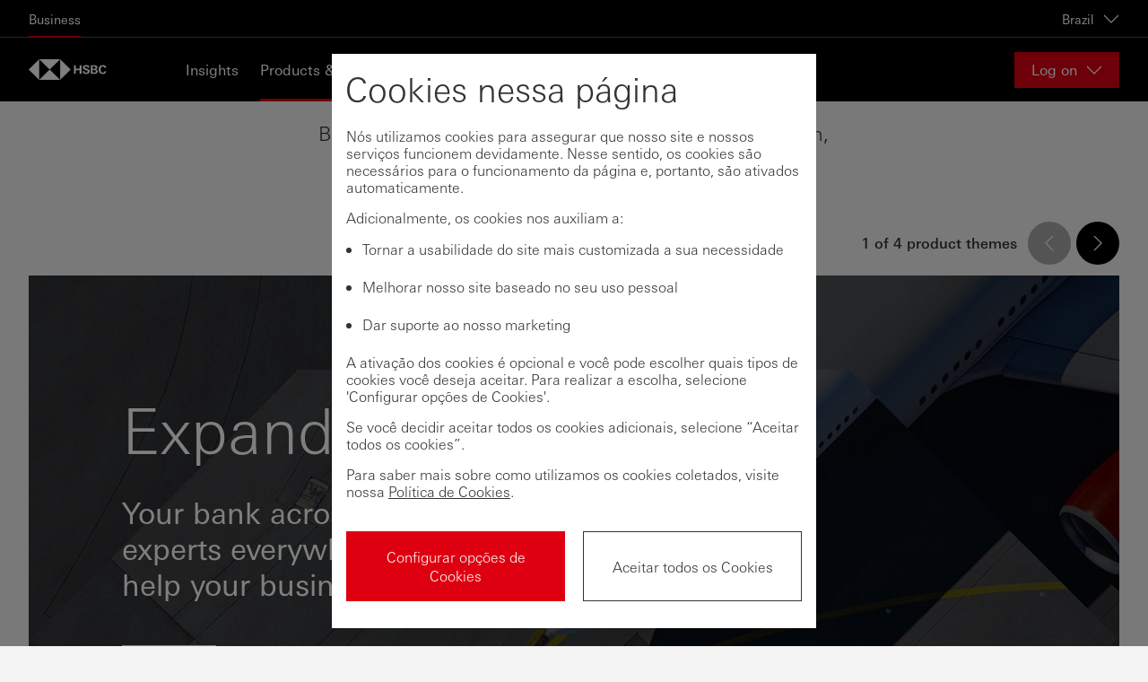

--- FILE ---
content_type: text/html; charset=utf-8
request_url: https://www.business.hsbc.com.br/en-gb/products-and-solutions
body_size: 34054
content:
<!DOCTYPE html><html lang="en-gb" dir="ltr"><head><meta name="viewport" content="width=device-width" data-next-head=""/><meta charSet="utf-8" data-next-head=""/><meta property="og:title" content="Products and Solutions" data-next-head=""/><meta property="og:url" content="https://www.business.hsbc.com.br/en-gb/products-and-solutions" data-next-head=""/><script type="text/javascript" data-next-head="">window[&#x27;pwsrefresh_currentSiteLanguage&#x27;] = &#x27;en-GB&#x27;;</script><link rel="shortcut icon" href="/assets/basekit.features/favicon/images/favicon.ico" data-next-head=""/><meta name="robots" content="index, follow" data-next-head=""/><title data-next-head="">Products &amp; Solutions | HSBC Brazil</title><link rel="canonical" href="https://www.business.hsbc.com.br/en-gb/products-and-solutions" data-next-head=""/><link data-next-font="" rel="preconnect" href="/" crossorigin="anonymous"/><link rel="preload" href="/_next/static/css/568d08fa4f87db6e.css" as="style"/><link rel="stylesheet" href="/_next/static/css/568d08fa4f87db6e.css" data-n-g=""/><link rel="preload" href="/_next/static/css/5fe612613662268f.css" as="style"/><link rel="stylesheet" href="/_next/static/css/5fe612613662268f.css" data-n-p=""/><noscript data-n-css=""></noscript><script defer="" nomodule="" src="/_next/static/chunks/polyfills-42372ed130431b0a.js"></script><script src="/_next/static/chunks/webpack-4b1965201fa2e8f5.js" defer=""></script><script src="/_next/static/chunks/framework-b9fd9bcc3ecde907.js" defer=""></script><script src="/_next/static/chunks/main-62c29001ad965b1b.js" defer=""></script><script src="/_next/static/chunks/pages/_app-9a9f7b84063130be.js" defer=""></script><script src="/_next/static/chunks/01999114-fce20fc24f5a3bf9.js" defer=""></script><script src="/_next/static/chunks/58474bfb-444aaef4baa375e2.js" defer=""></script><script src="/_next/static/chunks/98309536-d5583eac3828dd0e.js" defer=""></script><script src="/_next/static/chunks/f5f9de21-dfc5d818f01ac813.js" defer=""></script><script src="/_next/static/chunks/7224-0ff27d3664ee8541.js" defer=""></script><script src="/_next/static/chunks/1419-49d25f4e95c00545.js" defer=""></script><script src="/_next/static/chunks/pages/%5B%5B...path%5D%5D-1752d80a9b201cab.js" defer=""></script><script src="/_next/static/_fsPr4jo1oXWyIGnNETJD/_buildManifest.js" defer=""></script><script src="/_next/static/_fsPr4jo1oXWyIGnNETJD/_ssgManifest.js" defer=""></script><style data-styled="" data-styled-version="5.3.11">.cVlwMO{display:-webkit-box;display:-webkit-flex;display:-ms-flexbox;display:flex;-webkit-flex-direction:column;-ms-flex-direction:column;flex-direction:column;}/*!sc*/
.gAOBCs{display:-webkit-box;display:-webkit-flex;display:-ms-flexbox;display:flex;-webkit-flex-shrink:0;-ms-flex-negative:0;flex-shrink:0;-webkit-flex-direction:row;-ms-flex-direction:row;flex-direction:row;}/*!sc*/
.flBIIt{width:100%;display:-webkit-box;display:-webkit-flex;display:-ms-flexbox;display:flex;}/*!sc*/
.jsTITs{-webkit-align-self:stretch;-ms-flex-item-align:stretch;align-self:stretch;}/*!sc*/
data-styled.g3[id="Box-sc-qbwqq9-0"]{content:"cVlwMO,gAOBCs,flBIIt,jsTITs,"}/*!sc*/
.kEUBMH{font-family:UniversNext,Arial,sans-serif;margin:0;padding:0;text-align:left;font-size:16px;font-weight:400;line-height:normal;-webkit-letter-spacing:normal;-moz-letter-spacing:normal;-ms-letter-spacing:normal;letter-spacing:normal;color:#FFFFFF;}/*!sc*/
.bDCDdI{font-family:UniversNext,Arial,sans-serif;margin:0;padding:0;text-align:left;font-size:16px;font-weight:400;line-height:normal;-webkit-letter-spacing:normal;-moz-letter-spacing:normal;-ms-letter-spacing:normal;letter-spacing:normal;color:#FFFFFF;text-align:left;}/*!sc*/
.iZmknQ{font-family:UniversNext,Arial,sans-serif;margin:0;padding:0;text-align:left;font-size:16px;font-weight:400;line-height:normal;-webkit-letter-spacing:normal;-moz-letter-spacing:normal;-ms-letter-spacing:normal;letter-spacing:normal;color:#333333;text-align:left;}/*!sc*/
data-styled.g4[id="Text__TextComponent-sc-uqehsl-0"]{content:"kEUBMH,bDCDdI,iZmknQ,"}/*!sc*/
.fzRtEo{padding:0;-webkit-appearance:none;-moz-appearance:none;appearance:none;box-shadow:none;-webkit-text-decoration:none;text-decoration:none;display:-webkit-inline-box;display:-webkit-inline-flex;display:-ms-inline-flexbox;display:inline-flex;-webkit-align-items:center;-webkit-box-align:center;-ms-flex-align:center;align-items:center;-webkit-box-pack:center;-webkit-justify-content:center;-ms-flex-pack:center;justify-content:center;cursor:pointer;position:relative;-webkit-flex-shrink:0;-ms-flex-negative:0;flex-shrink:0;box-sizing:border-box;border-width:1px;border-style:solid;overflow:hidden;border-radius:0;-webkit-user-select:none;-moz-user-select:none;-ms-user-select:none;user-select:none;vertical-align:middle;-webkit-transition:background-color 0.1s ease-out,color 0.1s ease-out,border 0.1s ease-out;transition:background-color 0.1s ease-out,color 0.1s ease-out,border 0.1s ease-out;padding-left:1.1875rem;padding-right:1.1875rem;height:2.5rem;background-color:#DB0011;border-color:#DB0011;color:#FFFFFF;}/*!sc*/
.fzRtEo:disabled,.fzRtEo[aria-disabled='true']{border:1px solid #333333;color:#333333;opacity:0.3;background-color:transparent;cursor:not-allowed;}/*!sc*/
.fzRtEo:disabled:hover,.fzRtEo[aria-disabled='true']:hover,.fzRtEo:disabled:focus,.fzRtEo[aria-disabled='true']:focus{background-color:transparent;border-color:#333333;}/*!sc*/
.fzRtEo:disabled:active,.fzRtEo[aria-disabled='true']:active{background-color:transparent;border-color:#333333;}/*!sc*/
.fzRtEo:hover,.fzRtEo:focus{background-color:#AF000D;border-color:#AF000D;}/*!sc*/
.fzRtEo:active{background-color:#83000A;border-color:#83000A;}/*!sc*/
@media (-ms-high-contrast:active),(forced-colors:active){.fzRtEo:disabled,.fzRtEo[aria-disabled="true"]{opacity:1;}}/*!sc*/
data-styled.g15[id="Button__ButtonWrapper-sc-1p7coko-0"]{content:"fzRtEo,"}/*!sc*/
.kmjYEA{-webkit-text-decoration:none;text-decoration:none;cursor:pointer;}/*!sc*/
.kmjYEA:hover,.kmjYEA:focus,.kmjYEA:active,.kmjYEA.active{-webkit-text-decoration:underline;text-decoration:underline;}/*!sc*/
.kmjYEA:visited{color:#FFFFFF;}/*!sc*/
.kmjYEA:active{color:#FFFFFF;}/*!sc*/
.RAKmI{-webkit-text-decoration:none;text-decoration:none;cursor:pointer;}/*!sc*/
.RAKmI:hover,.RAKmI:focus,.RAKmI:active,.RAKmI.active{-webkit-text-decoration:underline;text-decoration:underline;}/*!sc*/
.RAKmI:visited{color:#333333;}/*!sc*/
.RAKmI:active{color:#333333;}/*!sc*/
data-styled.g16[id="Link-sc-1w1vdo7-0"]{content:"kmjYEA,RAKmI,"}/*!sc*/
.bpvCIz{padding:0.625rem 1.25rem;height:auto;background-color:#C9D0D5;border-left:0.0625rem solid #D6D7D8;border-right:0.0625rem solid #D6D7D8;border-left:none;width:100%;display:-webkit-box;display:-webkit-flex;display:-ms-flexbox;display:flex;-webkit-align-items:center;-webkit-box-align:center;-ms-flex-align:center;align-items:center;-webkit-box-pack:center;-webkit-justify-content:center;-ms-flex-pack:center;justify-content:center;position:relative;-webkit-appearance:none;-moz-appearance:none;appearance:none;margin:0;cursor:pointer;background-color:#404040;border-right:none;margin-right:1px;background-color:#FFFFFF;color:#000;height:2.5rem;}/*!sc*/
.bpvCIz:last-child{border-right:none;}/*!sc*/
.bpvCIz::before{top:0;left:0;width:100%;}/*!sc*/
.bpvCIz::after{top:100%;left:-0.0625rem;width:calc(100% + 0.125rem);}/*!sc*/
.bpvCIz:focus{z-index:1;}/*!sc*/
.bpvCIz::before,.bpvCIz::after{content:'';position:absolute;}/*!sc*/
.bpvCIz:hover,.bpvCIz:focus{background-color:#FFFFFF;color:#333333;}/*!sc*/
.bpvCIz:active{background-color:#D6D7D8;}/*!sc*/
.bpvCIz[aria-selected="true"]{color:#333333;}/*!sc*/
.bpvCIz[aria-selected="true"]:hover{color:#333333;}/*!sc*/
.bpvCIz::after{background-color:#FFFFFF;height:1px;}/*!sc*/
.bpvCIz::before{background-color:#DB0011;height:3px;}/*!sc*/
.bpvCIz:hover{background-color:#ffffff;}/*!sc*/
.bpvCIz::after{background-color:transparent;}/*!sc*/
.bpvCIz:active{background-color:#ffffff;color:#000;}/*!sc*/
@media (-ms-high-contrast:active),(forced-colors:active){.bpvCIz:before{background-color:Highlight !important;}}/*!sc*/
.KesFm{padding:0.625rem 1.25rem;height:auto;background-color:#C9D0D5;border-left:0.0625rem solid #D6D7D8;border-right:0.0625rem solid #D6D7D8;border-left:none;width:100%;display:-webkit-box;display:-webkit-flex;display:-ms-flexbox;display:flex;-webkit-align-items:center;-webkit-box-align:center;-ms-flex-align:center;align-items:center;-webkit-box-pack:center;-webkit-justify-content:center;-ms-flex-pack:center;justify-content:center;position:relative;-webkit-appearance:none;-moz-appearance:none;appearance:none;margin:0;cursor:pointer;background-color:#404040;border-right:none;margin-right:1px;}/*!sc*/
.KesFm:last-child{border-right:none;}/*!sc*/
.KesFm::before{top:0;left:0;width:100%;}/*!sc*/
.KesFm::after{top:100%;left:-0.0625rem;width:calc(100% + 0.125rem);}/*!sc*/
.KesFm:focus{z-index:1;}/*!sc*/
.KesFm::before,.KesFm::after{content:'';position:absolute;}/*!sc*/
.KesFm:hover,.KesFm:focus{background-color:#FFFFFF;color:#333333;}/*!sc*/
.KesFm:active{background-color:#D6D7D8;}/*!sc*/
.KesFm[aria-selected="true"]{color:#333333;}/*!sc*/
.KesFm[aria-selected="true"]:hover{color:#333333;}/*!sc*/
data-styled.g132[id="TabBox-sc-9mmzaq-0"]{content:"bpvCIz,KesFm,"}/*!sc*/
.cdSyWc{border-top:none;}/*!sc*/
data-styled.g134[id="TabPanel__PanelBox-sc-ty6ejl-0"]{content:"cdSyWc,"}/*!sc*/
</style></head><body style="opacity:1 !important"><div id="__next"><!--$--><!--/$--><!--$--><!--/$--><!--$--><!--/$--><!--$--><!--/$--><div class="app-wrapper"><div class="layout-header"><!--$--><a href="#main" class="SkipToContent_skip-to-content-link__mCqbz">Skip to content</a><div class="HeaderComponent_header__2ZbVO js-header-focus-parent"><div class="HeaderComponent_header__global-nav-wrapper__tXPrh"><div class="HeaderComponent_header__global-nav__WsjQN"><ul class="HeaderComponent_header__global-menu-list__hnX1l"><li class="HeaderComponent_active__H4zHp"><a class="HeaderComponent_header__global-menu-list__item__ejYYX" aria-current="page" href="https://www.business.hsbc.com.br/en-gb" tabindex="0">Business</a></li></ul><div class="HeaderComponent_header__global-nav-aside__XtiIt"><div><button class="HeaderComponent_header__global-nav__country-selector-button__rVXOu" aria-haspopup="true" aria-expanded="false" aria-label="Brazil, Change countries / territories">Brazil<div data-testid="Icon-ChevronDown" data-trackid="@Blueprint/Icon-ChevronDown@1.8.0" class="Icon_icon-wrapper__KHIks Icon HeaderComponent_header__global-nav__country-selector-button__icon__ZkSZb" style="width:1.125rem;height:1.125rem"><svg style="color:#333" class="SvgIcon_svg-icon__T_8Ns" aria-hidden="true" role="presentation" viewBox="0 0 18 18" data-testid="ChevronDownIcon" data-id="Icon" position="absolute" top="0" left="0" opacity="1" fill="#fff"><path d="M17 4.196l-8 7.998-8-7.998v1.696l8 8 8-8z"></path><path fill="none" d="M18 18H0V0h18z"></path></svg></div></button></div></div></div></div><div class="HeaderComponent_header-wrapper__gw5Fg"><div class="HeaderComponent_header-container__l4X72"><div class="HeaderComponent_header__logo-wrapper___Yi0L"><a href="/en-gb" class="HeaderComponent_header__logo-link__t0165" title="Home" aria-label="Go to home page"><img src="/-/media/project/common/logos/hsbc-logo.svg?iar=0&amp;hash=760ECB6B4C7C98D34B9FD48EC152BB77" alt=" " title=" " class="HeaderComponent_header__logo__7uU6t"/><img src="/-/media/project/common/logos/hsbc-logo-mobile.svg?iar=0&amp;hash=C879CA5F49D0CD3082696E1513141C13" alt=" " title=" " class="HeaderComponent_header__logo__7uU6t HeaderComponent_header__logo--mobile__rtVmh"/></a></div><nav id="main-header-menu" class="HeaderComponent_header__menu__U4xem" aria-label="Main" aria-hidden="false" aria-expanded="false"><div class="HeaderComponent_header__menu-wrapper__r5zDZ"><ul class="HeaderComponent_header__menu-list__DtU2_"><li class="" aria-expanded="false"><a href="/en-gb/insights" tabindex="0">Insights</a></li><li class="HeaderComponent_active__H4zHp" aria-expanded="false"><a href="/en-gb/products-and-solutions" tabindex="0">Products &amp; Solutions</a></li><li class="" aria-expanded="false"><a href="/en-gb/help-centre" tabindex="0">Help Centre</a></li><li class="" aria-expanded="false"><a href="/en-gb/contact-us" tabindex="0">Contact us</a></li></ul><div class="HeaderComponent_header__locale-selector__A5mmQ"></div></div></nav><div class="HeaderComponent_header__online-service-container__LPDu3"><div class="OnlineService_online-service__kJ7hJ HeaderComponent_header__online-service-dropdown__okCEw"><button type="button" aria-controls="online-service-:Rjf5nm:-list" aria-expanded="false" class="OnlineService_online-service__button__BOG6n"><span class="OnlineService_online-service__button-label__HE_fC">Log on</span><div data-testid="Icon-ChevronDown" data-trackid="@Blueprint/Icon-ChevronDown@1.8.0" class="Icon_icon-wrapper__KHIks Icon OnlineService_online-service__button-icon__l5zD8" style="width:1.125rem;height:1.125rem"><svg style="color:#333" class="SvgIcon_svg-icon__T_8Ns" aria-hidden="true" role="presentation" viewBox="0 0 18 18" data-testid="ChevronDownIcon" data-id="Icon" position="absolute" top="0" left="0" opacity="1" fill="#fff"><path d="M17 4.196l-8 7.998-8-7.998v1.696l8 8 8-8z"></path><path fill="none" d="M18 18H0V0h18z"></path></svg></div></button></div></div></div></div></div><div class="NotificationBanner_notification-banner___zhg3" style="top:0"></div><!--/$--></div><main id="main" class="layout-main"><!--$--><div class="MainProductsAndSolutionsComponent_products-landing__9ca__"><div class="ProductsListing_products-listing__OE7t4"><div class="ProductsListing_products-listing__header__FnOor"><h1 class="ProductsListing_products-listing__title__9XTFK">Browse a selection of products you may be interested in, or search for a specific product by type.</h1></div><div data-testid="Tabs" data-trackid="@Blueprint/Tabs@1.8.0" class="Box-sc-qbwqq9-0 Tabs__TabsBox-sc-lfc7p-0 cVlwMO iiBJVO"><div role="tablist" data-testid="TabList" aria-describedby="products-nav-descriptor" aria-controls="products-listing-content" class="Box-sc-qbwqq9-0 TabsList__TabsListWrapper-sc-rv8kw7-0 gAOBCs cLXHtp products-listing__navigation"><div data-testid="Tab" data-trackid="@Blueprint/Text@1.8.0" tabindex="0" orientation="horizontal" role="tab" id="tab-product-themes" class="Text__TextComponent-sc-uqehsl-0 kEUBMH TabBox-sc-9mmzaq-0 bpvCIz products-listing__navigation-item" aria-selected="true">Suggested products</div><div data-testid="Tab" data-trackid="@Blueprint/Text@1.8.0" tabindex="-1" orientation="horizontal" role="tab" id="tab-product-types" class="Text__TextComponent-sc-uqehsl-0 kEUBMH TabBox-sc-9mmzaq-0 KesFm products-listing__navigation-item" aria-selected="false">Find a specific product</div></div><div id="products-listing-content" role="region" aria-live="polite" class="ProductsListing_products-listing__content___TbQZ"><div id="product-themes" tabindex="0" role="tabpanel" data-testid="TabPanel" aria-labelledby="tab-product-themes" class="Box-sc-qbwqq9-0 TabPanel__PanelBox-sc-ty6ejl-0 flBIIt cdSyWc"><div class="ProductThemeCarousel_product-theme-carousel__WNvFu"><div class="ProductThemeCarousel_product-theme-carousel__controls__0owz_"><div class="ProductCarouselControls_product-carousel-controls__Cd3GE"><div class="ProductCarouselControls_product-carousel-controls__controls__uEsq5"><button aria-disabled="true" disabled="" type="button" data-trackid="@Blueprint/IconButton@1.8.0" data-testid="IconButton" class="Button__ButtonWrapper-sc-1p7coko-0 fzRtEo IconButton_icon-button__4PNyd ProductCarouselControls_product-carousel-control__YZLaf" aria-label="Previous Category" role="button" aria-controls="product-theme-carousel"><span data-testid="Icon-ChevronLeft" data-trackid="@Blueprint/Icon-ChevronLeft@1.8.0" class="Icon_icon-wrapper__KHIks Icon Icon" style="width:1.125rem;height:1.125rem"><svg style="color:inherit" class="SvgIcon_svg-icon__T_8Ns" aria-hidden="true" role="presentation" viewBox="0 0 18 18" data-testid="ChevronLeftIcon" data-id="Icon" position="absolute" top="0" left="0" opacity="1" fill="currentColor"><path d="M13.804 17L5.806 9l7.998-8h-1.696l-8 8 8 8z"></path><path fill="none" d="M0 18V0h18v18z"></path></svg></span><span class="Box-sc-qbwqq9-0 jsTITs"><span aria-hidden="false"></span></span></button><button type="button" data-trackid="@Blueprint/IconButton@1.8.0" data-testid="IconButton" class="Button__ButtonWrapper-sc-1p7coko-0 fzRtEo IconButton_icon-button__4PNyd ProductCarouselControls_product-carousel-control__YZLaf" aria-label="Next Category" role="button" aria-controls="product-theme-carousel"><span data-testid="Icon-ChevronRight" data-trackid="@Blueprint/Icon-ChevronRight@1.8.0" class="Icon_icon-wrapper__KHIks Icon Icon" style="width:1.125rem;height:1.125rem"><svg style="color:inherit" class="SvgIcon_svg-icon__T_8Ns" aria-hidden="true" role="presentation" viewBox="0 0 18 18" data-testid="ChevronRightIcon" data-id="Icon" position="absolute" top="0" left="0" opacity="1" fill="currentColor"><path d="M4.196 17l7.998-8-7.998-8h1.696l8 8-8 8z"></path><path fill="none" d="M0 18V0h18v18z"></path></svg></span><span class="Box-sc-qbwqq9-0 jsTITs"><span aria-hidden="false"></span></span></button></div><div class="ProductCarouselControls_product-carousel-controls__index-indicator__bU9nx">1 of 4 product themes</div></div></div><div id="product-theme-carousel" class="ProductThemeCarousel_product-theme-carousel__carousel__jqP7k"><img role="presentation" src="/-/media/media/common/images/products-and-solutions/img-expand-1216x737.jpg?h=737&amp;iar=0&amp;w=1216&amp;hash=978EDC448CEA0D49453B4CE4A52E9198" alt=" " loading="lazy" data-object-fit="cover" class="ProductThemeCarousel_product-theme-carousel__image__k4hXA"/><div class="ProductThemeCarousel_product-theme-carousel__image-overlay__35W8Q"></div><div class="ProductThemeCarousel_product-theme-carousel__content__GcD_W"><h2 class="ProductThemeCarousel_product-theme-carousel__title__HTJFO">Expand</h2><div class="ProductThemeCarousel_product-theme-carousel__standfirst__BfbnS">Your bank across borders. With experts everywhere, we're built to help your business grow. 
</div><a href="/en-gb/products-and-solutions/expand" data-trackid="@Blueprint/IconButton@1.8.0" data-testid="IconButton" aria-label="Discover" class="LinkIconButton_link-icon-button__JuKEr LinkIconButton_link-icon-button_secondary_dark__Pa8G0 IconButton_icon-button__4PNyd" role="link"><span class="Box-sc-qbwqq9-0 jsTITs"><span aria-hidden="true">Discover</span></span></a></div><div class="ProductThemeCarousel_product-theme-carousel__cards__mlz_3"><div class="ProductThemeCarousel_product-theme-carousel__card__o2i5T"><div class="ProductCarouselCard_product-carousel-card__5QaPe ProductCarouselCard_product-carousel-card--mode-dark__oC6DE"><div class="ProductCarouselCard_product-carousel-card__content__FKtUD"><h3 class="ProductCarouselCard_product-carousel-card__title__u4eWS">Investments</h3><h4 class="ProductCarouselCard_product-carousel-card__type-label__t58Gv">Solution</h4><a data-testid="Link" data-trackid="@Blueprint/Link@1.8.0" class="Text__TextComponent-sc-uqehsl-0 bDCDdI Link-sc-1w1vdo7-0 kmjYEA ChevronLink_chevron-link__avg9I ProductCarouselCard_product-carousel-card__link__E7Iky" href="/en-gb/solutions/investments" aria-label="Learn more"><span><span>Learn more</span></span><span data-testid="Icon-ChevronRightThick" data-trackid="@Blueprint/Icon-ChevronRightThick@1.8.0" class="Icon_icon-wrapper__KHIks Icon BaseChevronLink_chevron-link_icon__nNNo7" style="width:0.625rem;height:0.625rem" variant2="body1" mode="dark" direction="right"><svg style="color:#333" class="SvgIcon_svg-icon__T_8Ns" aria-hidden="true" role="presentation" viewBox="0 0 18 18" data-testid="ChevronRightThickIcon" data-id="Icon" position="absolute" top="0" left="0" opacity="1" fill="white"><path d="M.271 16l8-8-8-8h2.546l7.998 8-7.998 8z"></path><path fill="none" d="M0 16V0h11v16z"></path></svg></span></a></div><a href="/en-gb/solutions/investments" aria-hidden="true" class="ProductCarouselCard_product-carousel-card__wrapper-link__BpkDX">Investments</a></div></div><div class="ProductThemeCarousel_product-theme-carousel__card__o2i5T"><div class="ProductCarouselCard_product-carousel-card__5QaPe ProductCarouselCard_product-carousel-card--mode-light__PMaCi"><div class="ProductCarouselCard_product-carousel-card__content__FKtUD"><h3 class="ProductCarouselCard_product-carousel-card__title__u4eWS">Growth</h3><h4 class="ProductCarouselCard_product-carousel-card__type-label__t58Gv">Solution</h4><a data-testid="Link" data-trackid="@Blueprint/Link@1.8.0" class="Text__TextComponent-sc-uqehsl-0 iZmknQ Link-sc-1w1vdo7-0 RAKmI ChevronLink_chevron-link__avg9I ProductCarouselCard_product-carousel-card__link__E7Iky" href="/en-gb/solutions/growth" aria-label="Learn more"><span><span>Learn more</span></span><span data-testid="Icon-ChevronRightThick" data-trackid="@Blueprint/Icon-ChevronRightThick@1.8.0" class="Icon_icon-wrapper__KHIks Icon BaseChevronLink_chevron-link_icon__nNNo7" style="width:0.625rem;height:0.625rem" variant2="body1" mode="light" direction="right"><svg style="color:#333" class="SvgIcon_svg-icon__T_8Ns" aria-hidden="true" role="presentation" viewBox="0 0 18 18" data-testid="ChevronRightThickIcon" data-id="Icon" position="absolute" top="0" left="0" opacity="1" fill="#DB0011"><path d="M.271 16l8-8-8-8h2.546l7.998 8-7.998 8z"></path><path fill="none" d="M0 16V0h11v16z"></path></svg></span></a></div><a href="/en-gb/solutions/growth" aria-hidden="true" class="ProductCarouselCard_product-carousel-card__wrapper-link__BpkDX">Growth</a></div></div><div class="ProductThemeCarousel_product-theme-carousel__card__o2i5T"><div class="ProductCarouselCard_product-carousel-card__5QaPe ProductCarouselCard_product-carousel-card--mode-dark__oC6DE"><div class="ProductCarouselCard_product-carousel-card__content__FKtUD"><h3 class="ProductCarouselCard_product-carousel-card__title__u4eWS">Working capital</h3><h4 class="ProductCarouselCard_product-carousel-card__type-label__t58Gv">Solution</h4><a data-testid="Link" data-trackid="@Blueprint/Link@1.8.0" class="Text__TextComponent-sc-uqehsl-0 bDCDdI Link-sc-1w1vdo7-0 kmjYEA ChevronLink_chevron-link__avg9I ProductCarouselCard_product-carousel-card__link__E7Iky" href="/en-gb/solutions/working-capital" aria-label="Learn more"><span><span>Learn more</span></span><span data-testid="Icon-ChevronRightThick" data-trackid="@Blueprint/Icon-ChevronRightThick@1.8.0" class="Icon_icon-wrapper__KHIks Icon BaseChevronLink_chevron-link_icon__nNNo7" style="width:0.625rem;height:0.625rem" variant2="body1" mode="dark" direction="right"><svg style="color:#333" class="SvgIcon_svg-icon__T_8Ns" aria-hidden="true" role="presentation" viewBox="0 0 18 18" data-testid="ChevronRightThickIcon" data-id="Icon" position="absolute" top="0" left="0" opacity="1" fill="white"><path d="M.271 16l8-8-8-8h2.546l7.998 8-7.998 8z"></path><path fill="none" d="M0 16V0h11v16z"></path></svg></span></a></div><a href="/en-gb/solutions/working-capital" aria-hidden="true" class="ProductCarouselCard_product-carousel-card__wrapper-link__BpkDX">Working capital</a></div></div></div></div></div><div class="ProductGrid_product-grid__Qrq86"><h2 class="ProductGrid_product-grid__title__5KEdj">Collection library</h2><p class="ProductGrid_product-grid__standfirst__wfL6_">Browse our collections of leading-edge products and problem-busting solutions.
Each collection tackles a specific business aim; all of them you to thrive.</p></div><div class="ProductGrid_product-grid-list__3tszp"><div class="ProductGrid_product-grid-list__item__SAszn"><div class="ProductGridCard_product-grid-card__T8HjN"><div class="ProductGridCard_product-grid-card__image__Xz28z"><img role="presentation" src="/-/media/media/common/images/products-and-solutions/img-expand-1216x737.jpg?h=737&amp;iar=0&amp;w=1216&amp;hash=978EDC448CEA0D49453B4CE4A52E9198" alt=" " class="ProductGridCard_product-grid-card__background__6LiE6" data-object-fit="cover" loading="lazy"/><div class="ProductGridCard_product-grid-card__background-overlay___4M6k"></div><h3 class="ProductGridCard_product-grid-card__title__K2ylb"><a href="/en-gb/products-and-solutions/expand" class="ProductGridCard_product-grid-card__title-link__v1_Cv">Expand</a></h3></div><div class="ProductGridCard_product-grid-card__link-wrapper__itm7E"><a href="/en-gb/products-and-solutions/expand" class="ProductGridCard_product-grid-card__link__iVcfp">Your bank across borders. With experts everywhere, we&#x27;re built to help your business grow. 
<div data-testid="Icon-ChevronRight" data-trackid="@Blueprint/Icon-ChevronRight@1.8.0" class="Icon_icon-wrapper__KHIks Icon ProductGridCard_product-grid-card__link-icon__mtgA5" style="width:1.125rem;height:1.125rem"><svg style="color:#333" class="SvgIcon_svg-icon__T_8Ns" aria-hidden="true" role="presentation" viewBox="0 0 18 18" data-testid="ChevronRightIcon" data-id="Icon" position="absolute" top="0" left="0" opacity="1" fill="#db0011"><path d="M4.196 17l7.998-8-7.998-8h1.696l8 8-8 8z"></path><path fill="none" d="M0 18V0h18v18z"></path></svg></div></a></div></div></div><div class="ProductGrid_product-grid-list__item__SAszn"><div class="ProductGridCard_product-grid-card__T8HjN"><div class="ProductGridCard_product-grid-card__image__Xz28z"><img role="presentation" src="/-/media/media/common/images/products-and-solutions/img-grow-1216x737.jpg?h=737&amp;iar=0&amp;w=1216&amp;hash=8FCD9C467FC388D3D6E46C16FDD65DF2" alt=" " class="ProductGridCard_product-grid-card__background__6LiE6" data-object-fit="cover" loading="lazy"/><div class="ProductGridCard_product-grid-card__background-overlay___4M6k"></div><h3 class="ProductGridCard_product-grid-card__title__K2ylb"><a href="/en-gb/products-and-solutions/grow" class="ProductGridCard_product-grid-card__title-link__v1_Cv">Grow</a></h3></div><div class="ProductGridCard_product-grid-card__link-wrapper__itm7E"><a href="/en-gb/products-and-solutions/grow" class="ProductGridCard_product-grid-card__link__iVcfp">Make connections and tap into international trade opportunities to prosper.
<div data-testid="Icon-ChevronRight" data-trackid="@Blueprint/Icon-ChevronRight@1.8.0" class="Icon_icon-wrapper__KHIks Icon ProductGridCard_product-grid-card__link-icon__mtgA5" style="width:1.125rem;height:1.125rem"><svg style="color:#333" class="SvgIcon_svg-icon__T_8Ns" aria-hidden="true" role="presentation" viewBox="0 0 18 18" data-testid="ChevronRightIcon" data-id="Icon" position="absolute" top="0" left="0" opacity="1" fill="#db0011"><path d="M4.196 17l7.998-8-7.998-8h1.696l8 8-8 8z"></path><path fill="none" d="M0 18V0h18v18z"></path></svg></div></a></div></div></div><div class="ProductGrid_product-grid-list__item__SAszn"><div class="ProductGridCard_product-grid-card__T8HjN"><div class="ProductGridCard_product-grid-card__image__Xz28z"><img role="presentation" src="/-/media/media/common/images/products-and-solutions/img-manage-1216x737.jpg?h=737&amp;iar=0&amp;w=1216&amp;hash=F6D39A17566D1E40549DD1EBACE62138" alt=" " class="ProductGridCard_product-grid-card__background__6LiE6" data-object-fit="cover" loading="lazy"/><div class="ProductGridCard_product-grid-card__background-overlay___4M6k"></div><h3 class="ProductGridCard_product-grid-card__title__K2ylb"><a href="/en-gb/products-and-solutions/manage" class="ProductGridCard_product-grid-card__title-link__v1_Cv">Manage</a></h3></div><div class="ProductGridCard_product-grid-card__link-wrapper__itm7E"><a href="/en-gb/products-and-solutions/manage" class="ProductGridCard_product-grid-card__link__iVcfp">Access your business from the break room or the beach. We can help.
<div data-testid="Icon-ChevronRight" data-trackid="@Blueprint/Icon-ChevronRight@1.8.0" class="Icon_icon-wrapper__KHIks Icon ProductGridCard_product-grid-card__link-icon__mtgA5" style="width:1.125rem;height:1.125rem"><svg style="color:#333" class="SvgIcon_svg-icon__T_8Ns" aria-hidden="true" role="presentation" viewBox="0 0 18 18" data-testid="ChevronRightIcon" data-id="Icon" position="absolute" top="0" left="0" opacity="1" fill="#db0011"><path d="M4.196 17l7.998-8-7.998-8h1.696l8 8-8 8z"></path><path fill="none" d="M0 18V0h18v18z"></path></svg></div></a></div></div></div><div class="ProductGrid_product-grid-list__item__SAszn"><div class="ProductGridCard_product-grid-card__T8HjN"><div class="ProductGridCard_product-grid-card__image__Xz28z"><img role="presentation" src="/-/media/media/common/images/products-and-solutions/img-protect-1216x737.jpg?h=737&amp;iar=0&amp;w=1216&amp;hash=8D0B0B9E8070F9133D35C21463B69BB7" alt=" " class="ProductGridCard_product-grid-card__background__6LiE6" data-object-fit="cover" loading="lazy"/><div class="ProductGridCard_product-grid-card__background-overlay___4M6k"></div><h3 class="ProductGridCard_product-grid-card__title__K2ylb"><a href="/en-gb/products-and-solutions/protect" class="ProductGridCard_product-grid-card__title-link__v1_Cv">Protect</a></h3></div><div class="ProductGridCard_product-grid-card__link-wrapper__itm7E"><a href="/en-gb/products-and-solutions/protect" class="ProductGridCard_product-grid-card__link__iVcfp">Your prosperity begins with security. We&#x27;re committed to both.
<div data-testid="Icon-ChevronRight" data-trackid="@Blueprint/Icon-ChevronRight@1.8.0" class="Icon_icon-wrapper__KHIks Icon ProductGridCard_product-grid-card__link-icon__mtgA5" style="width:1.125rem;height:1.125rem"><svg style="color:#333" class="SvgIcon_svg-icon__T_8Ns" aria-hidden="true" role="presentation" viewBox="0 0 18 18" data-testid="ChevronRightIcon" data-id="Icon" position="absolute" top="0" left="0" opacity="1" fill="#db0011"><path d="M4.196 17l7.998-8-7.998-8h1.696l8 8-8 8z"></path><path fill="none" d="M0 18V0h18v18z"></path></svg></div></a></div></div></div></div></div></div></div></div><div id="" class="GenericPromoCard_contact-us__yhos4"><div class="GenericPromoCard_contact-us__col__ppf9H"><div class="GenericPromoCard_contact-us__image-wrapper__Zm3Hv"><img alt=" " width="768" height="604" title=" " class="GenericPromoCard_contact-us__image__oYVlz" loading="lazy" src="/-/media/media/canada/images/articles/contact-us-image.png?h=604&amp;iar=0&amp;w=768&amp;hash=A44684C2AA0AECB642A3EEE890ADB96B"/></div></div><div class="GenericPromoCard_contact-us__col__ppf9H"><h2 class="GenericPromoCard_contact-us__title___Mw18">Need help?</h2><div class="GenericPromoCard_contact-us__content__AqDkB">Get in touch to learn more about our banking solutions and how we can help you drive your business forward.</div><div class="GenericPromoCard_contact-us__link__BO_u6"><a href="https://www.business.hsbc.com.br/en-gb/contact-us" data-trackid="@Blueprint/IconButton@1.8.0" data-testid="IconButton" aria-label="Contact us" class="LinkIconButton_link-icon-button__JuKEr LinkIconButton_link-icon-button_secondary_light__RjHyX IconButton_icon-button__4PNyd" role="link"><span data-testid="Icon-NewWindow" data-trackid="@Blueprint/Icon-NewWindow@1.8.0" class="Icon_icon-wrapper__KHIks Icon Icon" style="width:1.125rem;height:1.125rem"><svg style="color:inherit" class="SvgIcon_svg-icon__T_8Ns" aria-hidden="true" role="presentation" viewBox="0 0 18 18" data-testid="NewWindowIcon" data-id="Icon" position="absolute" top="0" left="0" opacity="1" fill="currentColor"><path fill="none" d="M0 0h18v18H0z" opacity=".25"></path><path d="M15.8 15.8H2.2V2.2H9V1H1v16h16V9h-1.2v6.8zm-5.34-7.412l5.34-5.34v4.808l1.2-1.2V1h-5.657l-1.199 1.199h4.809L9.612 7.54l.848.848z"></path></svg></span><span class="Box-sc-qbwqq9-0 jsTITs"><span aria-hidden="true">Contact us</span></span></a></div></div></div></div><!--/$--></main><div class="layout-footer"><!--$--><div class="BackToTopComponent_back-to-top-wrapper__7rRD2" role="navigation" aria-label="Back to top"><button aria-hidden="false" tabindex="0" class="BackToTopComponent_back-to-top__W3EBm"><span class="BackToTopComponent_back-to-top__icon__sy6GW"><div data-testid="Icon-DirectionUp" data-trackid="@Blueprint/Icon-DirectionUp@1.8.0" class="Icon_icon-wrapper__KHIks Icon" style="width:1.125rem;height:1.125rem"><svg style="color:#333" class="SvgIcon_svg-icon__T_8Ns" aria-hidden="true" role="presentation" viewBox="0 0 18 18" data-testid="DirectionUpIcon" data-id="Icon" position="absolute" top="0" left="0" opacity="1" fill="currentColor"><path fill="none" d="M0 0h18v18H0z" opacity=".25"></path><path d="M16 7.153L9 .151 2 7.153v1.696l6.4-6.4V18h1.2V2.449l6.4 6.4z"></path></svg></div></span><span class="BackToTopComponent_back-to-top__text__UXcg3">Back to top</span></button></div><!--/$--><!--$--><footer class="FooterComponent_footer__i1UXF" style="padding-bottom:0"><div class="FooterComponent_main-footer__rnG2r"><div class="FooterComponent_footer-container__pGOEd"><div class="FooterComponent_main-footer__nav__tgP5r"><section class="FooterComponent_main-footer-column__DJ3cU"><h2 class="FooterComponent_main-footer-column__heading__g494G"> </h2><ul class="main-footer-column__items"><li class="FooterComponent_main-footer-column__item__DNdO7"><a data-testid="Link" data-trackid="@Blueprint/Link@1.8.0" class="Text__TextComponent-sc-uqehsl-0 iZmknQ Link-sc-1w1vdo7-0 RAKmI ChevronLink_chevron-link__avg9I" href="/en-gb/contact-us" aria-label="Contact us"><span><span>Contact us</span></span><span data-testid="Icon-ChevronRightThick" data-trackid="@Blueprint/Icon-ChevronRightThick@1.8.0" class="Icon_icon-wrapper__KHIks Icon BaseChevronLink_chevron-link_icon__nNNo7" style="width:0.625rem;height:0.625rem" variant2="body1" mode="light" direction="right"><svg style="color:#333" class="SvgIcon_svg-icon__T_8Ns" aria-hidden="true" role="presentation" viewBox="0 0 18 18" data-testid="ChevronRightThickIcon" data-id="Icon" position="absolute" top="0" left="0" opacity="1" fill="#DB0011"><path d="M.271 16l8-8-8-8h2.546l7.998 8-7.998 8z"></path><path fill="none" d="M0 16V0h11v16z"></path></svg></span></a></li></ul></section><section class="FooterComponent_main-footer-column__DJ3cU"><h2 class="FooterComponent_main-footer-column__heading__g494G"> </h2><ul class="main-footer-column__items"><li class="FooterComponent_main-footer-column__item__DNdO7"><a data-testid="Link" data-trackid="@Blueprint/Link@1.8.0" class="Text__TextComponent-sc-uqehsl-0 iZmknQ Link-sc-1w1vdo7-0 RAKmI ChevronLink_chevron-link__avg9I" href="/en-gb/regulations/alerta-de-fraude" aria-label="Alerta de Fraude"><span><span>Alerta de Fraude</span></span><span data-testid="Icon-ChevronRightThick" data-trackid="@Blueprint/Icon-ChevronRightThick@1.8.0" class="Icon_icon-wrapper__KHIks Icon BaseChevronLink_chevron-link_icon__nNNo7" style="width:0.625rem;height:0.625rem" variant2="body1" mode="light" direction="right"><svg style="color:#333" class="SvgIcon_svg-icon__T_8Ns" aria-hidden="true" role="presentation" viewBox="0 0 18 18" data-testid="ChevronRightThickIcon" data-id="Icon" position="absolute" top="0" left="0" opacity="1" fill="#DB0011"><path d="M.271 16l8-8-8-8h2.546l7.998 8-7.998 8z"></path><path fill="none" d="M0 16V0h11v16z"></path></svg></span></a></li></ul></section><section class="FooterComponent_main-footer-column__DJ3cU"><h2 class="FooterComponent_main-footer-column__heading__g494G"> </h2><ul class="main-footer-column__items"><li class="FooterComponent_main-footer-column__item__DNdO7"><a data-testid="Link" data-trackid="@Blueprint/Link@1.8.0" class="Text__TextComponent-sc-uqehsl-0 iZmknQ Link-sc-1w1vdo7-0 RAKmI ChevronLink_chevron-link__avg9I" href="https://www.business.hsbc.com/business-guides/brazil" aria-label="Doing business in Brazil"><span><span>Doing business in Brazil</span></span><span data-testid="Icon-ChevronRightThick" data-trackid="@Blueprint/Icon-ChevronRightThick@1.8.0" class="Icon_icon-wrapper__KHIks Icon BaseChevronLink_chevron-link_icon__nNNo7" style="width:0.625rem;height:0.625rem" variant2="body1" mode="light" direction="right"><svg style="color:#333" class="SvgIcon_svg-icon__T_8Ns" aria-hidden="true" role="presentation" viewBox="0 0 18 18" data-testid="ChevronRightThickIcon" data-id="Icon" position="absolute" top="0" left="0" opacity="1" fill="#DB0011"><path d="M.271 16l8-8-8-8h2.546l7.998 8-7.998 8z"></path><path fill="none" d="M0 16V0h11v16z"></path></svg></span></a></li></ul></section><section class="FooterComponent_main-footer-column__DJ3cU"><h2 class="FooterComponent_main-footer-column__heading__g494G"> </h2><ul class="main-footer-column__items"><li class="FooterComponent_main-footer-column__item__DNdO7"><a data-testid="Link" data-trackid="@Blueprint/Link@1.8.0" class="Text__TextComponent-sc-uqehsl-0 iZmknQ Link-sc-1w1vdo7-0 RAKmI ChevronLink_chevron-link__avg9I" href="/en-gb/careers-at-hsbc-brazil" aria-label="Careers at HSBC"><span><span>Careers at HSBC</span></span><span data-testid="Icon-ChevronRightThick" data-trackid="@Blueprint/Icon-ChevronRightThick@1.8.0" class="Icon_icon-wrapper__KHIks Icon BaseChevronLink_chevron-link_icon__nNNo7" style="width:0.625rem;height:0.625rem" variant2="body1" mode="light" direction="right"><svg style="color:#333" class="SvgIcon_svg-icon__T_8Ns" aria-hidden="true" role="presentation" viewBox="0 0 18 18" data-testid="ChevronRightThickIcon" data-id="Icon" position="absolute" top="0" left="0" opacity="1" fill="#DB0011"><path d="M.271 16l8-8-8-8h2.546l7.998 8-7.998 8z"></path><path fill="none" d="M0 16V0h11v16z"></path></svg></span></a></li></ul></section></div></div></div><div class="FooterComponent_policy-footer__Zhl33"><div class="FooterComponent_footer-container__pGOEd"><nav class="policy-footer__nav"><ul class="FooterComponent_policy-footer__nav-list__SFekG"><li class="FooterComponent_policy-footer__nav-item__8MYTI"><a href="/en-gb/regulations/terms-and-conditions" class="FooterComponent_policy-footer__nav-link__fUHtP">Terms and Conditions</a></li><li class="FooterComponent_policy-footer__nav-item__8MYTI"><a href="/en-gb/privacy" class="FooterComponent_policy-footer__nav-link__fUHtP">Privacy</a></li><li class="FooterComponent_policy-footer__nav-item__8MYTI"><a href="/en-gb/regulations/cookie-policy" class="FooterComponent_policy-footer__nav-link__fUHtP">Cookie Policy</a></li><li class="FooterComponent_policy-footer__nav-item__8MYTI"><a href="/en-gb/regulations/legal-information" class="FooterComponent_policy-footer__nav-link__fUHtP">Informações Regulatórias</a></li><li class="FooterComponent_policy-footer__nav-item__8MYTI"><a href="https://www.business.hsbc.com.br/regulations/ofertas-publicas" class="FooterComponent_policy-footer__nav-link__fUHtP">Ofertas Públicas</a></li></ul></nav><div class="FooterComponent_policy-footer__notice__lpuHz">Banco HSBC S.A.</div></div></div></footer><!--/$--></div></div><!--$--><!--/$--></div><script id="__NEXT_DATA__" type="application/json">{"props":{"pageProps":{"site":{"name":"CmbRefreshBrazil","language":"en-gb"},"locale":"en-gb","layoutData":{"sitecore":{"context":{"pageEditing":false,"site":{"name":"CmbRefreshBrazil"},"pageState":"normal","language":"en-GB","itemPath":"/en-gb/products-and-solutions","canonicalUrl":"https://www.business.hsbc.com.br/en-gb/products-and-solutions","alternateUrls":[{"language":"en-GB","url":"/en-gb/products-and-solutions"}],"showFdicBanner":false,"pageTitle":"$name - ","tags":{"pageType":"landing","pageCategory":"products and solutions","pageLanguage":"en-GB","siteRegion":"","siteSubRegion":"","siteBrand":"HSBC","siteCountry":"","siteEntity":"","pageBusinessLine":"CMB","pageCustomerGroup":"Business","pageChannel":"Web","tealiumScriptSrc":"//tags.tiqcdn.com/utag/hsbc/br-cmb/prod/utag.js","tealiumSyncScriptSrc":"//tags.tiqcdn.com/utag/hsbc/br-cmb/prod/utag.sync.js"},"siteLocale":"en-GB","contentDirRtl":false,"lastUpdated":1653050376,"leavingConfirmationWhitelist":["https://www.hsbcnet.com","https://www.business.hsbc.com/","https://www.secure.hsbcnet.com/","https://assinaturadigital.hsbc.com.br/fepweb-dom-ui/#/session/dom/signin","https://assinaturadigital.hsbc.com.br/fepweb-signer-ui/#/session/signin"],"hasAnyVersion":true,"subproject":""},"route":{"name":"products-and-solutions","displayName":"products-and-solutions","fields":{"texts":{"id":"e50e4f62-775e-4733-b39c-c06407bb80ad","url":"/en-gb/sitecore/content/websites/feeds-global-content/texts/main-feed-texts","name":"Main Feed Texts","displayName":"Main Feed Texts","fields":{"a11yArticleCardCloseLabel":{"value":"Close menu"},"a11yArticleCardMoreOptionsLabel":{"value":"More options"},"a11yArticleThemeFilterLabel":{"value":"Filter the feed by a theme"},"a11yBackLabel":{"value":"Back"},"a11yFeedbackInstructions":{"value":"Select if you'd like to see more or less of similar content. Your selection cannot be undone."},"allContentTypesLabel":{"value":"All content types"},"allThemeTopicLabel":{"value":"All themes \u0026 topics"},"applyFiltersLabel":{"value":"Apply filters"},"chooseFilteringLabel":{"value":"Choose filtering options"},"clearAllFiltersLabel":{"value":"Clear filters"},"closeFilterLabel":{"value":"Close filter"},"contentTypeLabel":{"value":"Content type"},"deselectLabel":{"value":"Deselect all topics"},"downloadLabel":{"value":"Download"},"emptyResultsMessage":{"value":"Sorry, we were unable to find any results matching your criteria. Please make a new selection."},"filterLabel":{"value":"Filter"},"loadMoreLabel":{"value":"Load more"},"selectAllTopicsLabel":{"value":"Select all topics"},"sortByLabel":{"value":"Sort by"},"sortSelectOption":{"value":"Select an option"},"themesTopicsLabel":{"value":"Themes \u0026 Topics"},"thumbsDownLabel":{"value":"Less like this"},"thumbsUpLabel":{"value":"More like this"},"a11yNextCategoryLabel":{"value":"Next Category"},"a11yNextProductTypeLabel":{"value":""},"a11yPrevCategoryLabel":{"value":"Previous Category"},"a11yPrevProductTypeLabel":{"value":""},"cardCallToActionLabel":{"value":""}}},"pageDescription":{"value":"Browse a selection of products you may be interested in, or search for a specific product by type."},"showByDefault":{"value":"Product Themes"},"featuredCategory":null,"productThemesGridDescription":{"value":"Browse our collections of leading-edge products and problem-busting solutions.\r\nEach collection tackles a specific business aim; all of them you to thrive."},"productThemesToggleLabel":{"value":""},"productTypesToggleLabel":{"value":""},"productLabel":{"value":"Product"},"productThemeCountLabel":{"value":"{CURRENT} of {TOTAL} product themes"},"productTypeCountLabel":{"value":"{CURRENT} of {TOTAL} product types"},"solutionLabel":{"value":"Solution"},"tags":null,"themes":{"id":"2decc01a-869b-44cf-8a21-7c751e14ac0a","url":"/en-gb/sitecore/content/websites/feeds-global-content/themes","name":"Themes","displayName":"Themes","fields":{}},"defaultContactCard":{"id":"87b7c749-d2d2-443a-8f19-5be90719394a","url":"/en-gb/sitecore/content/websites/feeds-global-content/contact-cards/contact-brazil","name":"contact-brazil","displayName":"contact-brazil","fields":{"content":{"value":"Get in touch to learn more about our banking solutions and how we can help you drive your business forward."},"isBackgroundTransparent":{"value":false},"title":{"value":"Need help?"},"analyticsCallToActionType":{"id":"e41da20b-5f60-415b-95fa-cdf3371dcda8","url":"/en-gb/sitecore/content/websites/feeds-global-content/tealium-tracking-values/analytics-category/cta-type/cta","name":"CTA","displayName":"CTA","fields":{"valueName":{"value":"cta"}}},"analyticsCategory":null,"analyticsContentBrowsingCategory":null,"cardType":{"id":"6c9ab690-e0a0-45a7-88a0-54621c9ee070","url":"/en-gb/sitecore/content/websites/feeds-global-content/card-types/contact","name":"Contact","displayName":"Contact","fields":{"valueName":{"value":""}}},"callToActionTarget":{"value":{"href":"https://www.business.hsbc.com.br/en-gb/contact-us","linktype":"external","url":"https://www.business.hsbc.com.br/en-gb/contact-us","anchor":"","target":""}},"callToActionText":{"value":"Contact us"},"image":{"value":{"src":"/-/media/media/canada/images/articles/contact-us-image.png?h=604\u0026iar=0\u0026w=768\u0026hash=A44684C2AA0AECB642A3EEE890ADB96B","alt":" ","width":"768","height":"604","title":" "}},"anchorId":{"value":""},"chooseTopics":[{"id":"273f787a-5ad7-4f1b-ac55-780d63c77fc0","url":"/en-gb/sitecore/content/websites/feeds-global-content/themes/accessing-capital/protect-the-business","name":"Protect the Business","displayName":"Protect the Business","fields":{"topicKey":{"value":"E01"},"topicName":{"value":"Protect the Business"}}}]}},"productThemesGridTitle":{"value":"Collection library"},"productTypesGridTitle":{"value":"Products and Solutions"},"pageCategory":{"id":"0ad44e1a-df72-4cd7-af76-e5a12c9d5905","url":"/en-gb/sitecore/content/websites/feeds-global-content/tealium-tracking-values/page-category/products-and-solutions","name":"Products and Solutions","displayName":"Products and Solutions","fields":{"valueName":{"value":"products and solutions"}}},"pageType":{"id":"12d11a13-f2ad-4f83-bc3d-a5b066442b6c","url":"/en-gb/sitecore/content/websites/feeds-global-content/tealium-tracking-values/page-type/landing","name":"Landing","displayName":"Landing","fields":{"valueName":{"value":"landing"}}},"openGraphDescription":{"value":""},"openGraphImage":{"value":{}},"openGraphTitle":{"value":"Products and Solutions"},"openGraphType":null,"DisplayInSitemap":{"value":true},"Boost keywords":{"value":""},"Boost value":{"value":null},"Exclude from search":{"value":false},"isEnabled":{"value":false},"showFdicBanner":{"value":false},"BrowserTitle":{"value":"Products \u0026 Solutions | HSBC Brazil"},"CanonicalLink":{"value":""},"MetaDescription":{"value":""},"MetaKeywords":{"value":""},"MetaRobots":{"value":"index-follow"}},"databaseName":"web","deviceId":"fe5d7fdf-89c0-4d99-9aa3-b5fbd009c9f3","itemId":"668e3915-5e69-485b-8224-0f0bb3cb2124","itemLanguage":"en-GB","itemVersion":1,"layoutId":"89bad708-daca-4d63-ad8f-cff393959e36","templateId":"b18ccce8-d71a-4002-9151-054bc37a1cbe","templateName":"ProductsAndSolutionsPage","placeholders":{"jss-header":[{"uid":"4c5ec43d-9001-4bbd-9e88-ec16e27eac3c","componentName":"HeaderComponent","dataSource":"","params":{},"fields":{"logo":{"value":{"src":"/-/media/project/common/logos/hsbc-logo.svg?iar=0\u0026hash=760ECB6B4C7C98D34B9FD48EC152BB77","alt":" ","title":" "}},"logoMobile":{"value":{"src":"/-/media/project/common/logos/hsbc-logo-mobile.svg?iar=0\u0026hash=C879CA5F49D0CD3082696E1513141C13","alt":" ","title":" "}},"homeUrl":"/en-gb","searchBox":{"enableSearch":{"value":false},"searchResultPage":{"value":{"href":""}},"searchTermLabel":{"value":""},"":{"value":""}},"lightColorScheme":false,"fdicEnabled":{"value":false},"fdicLogo":{"value":{"src":"/-/media/project/common/fdic/us-fdic-logo-white.svg?h=16\u0026iar=0\u0026w=38\u0026hash=B12D58B6EF4962B7E6D901E3D2534357","alt":"","width":"38","height":"16"}},"fdicText":{"value":""},"globalHeaderSections":[{"callToActionTarget":{"value":{"href":"https://www.business.hsbc.com.br/en-gb","linktype":"external","url":"https://www.business.hsbc.com.br/en-gb","anchor":"","target":""}},"navigationName":{"value":"Business"},"isCurrent":true}],"countries":[{"regionName":{"value":"Americas"},"list":[{"countryName":{"value":"Bermuda"},"countryWebsite":{"value":{"href":"https://www.business.hsbc.bm","linktype":"external","url":"https://www.business.hsbc.bm","anchor":"","target":""}},"isCurrent":false,"contentDirRtl":false},{"countryName":{"value":"Brazil"},"countryWebsite":{"value":{"href":"http://www.business.hsbc.com.br","linktype":"external","url":"http://www.business.hsbc.com.br","anchor":"","target":""}},"isCurrent":true,"contentDirRtl":false},{"countryName":{"value":"México (Español)"},"countryWebsite":{"value":{"href":"https://www.empresas.hsbc.com.mx/","linktype":"external","url":"https://www.empresas.hsbc.com.mx/","anchor":"","target":""}},"isCurrent":false,"contentDirRtl":false},{"countryName":{"value":"USA"},"countryWebsite":{"value":{"href":"https://www.business.us.hsbc.com","linktype":"external","url":"https://www.business.us.hsbc.com","anchor":"","target":""}},"isCurrent":false,"contentDirRtl":false}]},{"regionName":{"value":"Asia-Pacific"},"list":[{"countryName":{"value":"Australia"},"countryWebsite":{"value":{"href":"https://www.business.hsbc.com.au/en-au","linktype":"external","url":"https://www.business.hsbc.com.au/en-au","anchor":"","target":""}},"isCurrent":false,"contentDirRtl":false},{"countryName":{"value":"Bangladesh"},"countryWebsite":{"value":{"href":"https://www.business.hsbc.com.bd","linktype":"external","url":"https://www.business.hsbc.com.bd","anchor":"","target":""}},"isCurrent":false,"contentDirRtl":false},{"countryName":{"value":"mainland China"},"countryWebsite":{"value":{"href":"https://www.business.hsbc.com.cn/en-gb","linktype":"external","url":"https://www.business.hsbc.com.cn/en-gb","anchor":"","target":""}},"isCurrent":false,"contentDirRtl":false},{"countryName":{"value":"中国内地"},"countryWebsite":{"value":{"href":"https://www.business.hsbc.com.cn/zh-cn","linktype":"external","url":"https://www.business.hsbc.com.cn/zh-cn","anchor":"","target":""}},"isCurrent":false,"contentDirRtl":false},{"countryName":{"value":"Hong Kong"},"countryWebsite":{"value":{"href":"https://www.business.hsbc.com.hk/en-gb","linktype":"external","url":"https://www.business.hsbc.com.hk/en-gb","anchor":"","target":""}},"isCurrent":false,"contentDirRtl":false},{"countryName":{"value":"香港（简体中文）"},"countryWebsite":{"value":{"href":"https://www.business.hsbc.com.hk/zh-cn","linktype":"external","url":"https://www.business.hsbc.com.hk/zh-cn","anchor":"","target":""}},"isCurrent":false,"contentDirRtl":false},{"countryName":{"value":"香港（繁體中文）"},"countryWebsite":{"value":{"href":"https://www.business.hsbc.com.hk/zh-hk","linktype":"external","url":"https://www.business.hsbc.com.hk/zh-hk","anchor":"","target":""}},"isCurrent":false,"contentDirRtl":false},{"countryName":{"value":"Japan"},"countryWebsite":{"value":{"href":"https://www.gbm.hsbc.co.jp/en-gb","linktype":"external","url":"https://www.gbm.hsbc.co.jp/en-gb","anchor":"","target":""}},"isCurrent":false,"contentDirRtl":false},{"countryName":{"value":"日本"},"countryWebsite":{"value":{"href":"https://www.gbm.hsbc.co.jp/ja-jp","linktype":"external","url":"https://www.gbm.hsbc.co.jp/ja-jp","anchor":"","target":""}},"isCurrent":false,"contentDirRtl":false},{"countryName":{"value":"Korea"},"countryWebsite":{"value":{"href":"https://www.hsbc.co.kr/","linktype":"external","url":"https://www.hsbc.co.kr/","anchor":"","target":""}},"isCurrent":false,"contentDirRtl":false},{"countryName":{"value":"한국"},"countryWebsite":{"value":{"href":"https://www.hsbc.co.kr/ko-kr","linktype":"external","url":"https://www.hsbc.co.kr/ko-kr","anchor":"","target":""}},"isCurrent":false,"contentDirRtl":false},{"countryName":{"value":"India"},"countryWebsite":{"value":{"href":"https://www.business.hsbc.co.in","linktype":"external","url":"https://www.business.hsbc.co.in","anchor":"","target":""}},"isCurrent":false,"contentDirRtl":false},{"countryName":{"value":"Indonesia"},"countryWebsite":{"value":{"href":"https://www.business.hsbc.co.id/en-gb","linktype":"external","url":"https://www.business.hsbc.co.id/en-gb","anchor":"","target":""}},"isCurrent":false,"contentDirRtl":false},{"countryName":{"value":"Bahasa Indonesia"},"countryWebsite":{"value":{"href":"https://www.business.hsbc.co.id/id-id","linktype":"external","url":"https://www.business.hsbc.co.id/id-id","anchor":"","target":""}},"isCurrent":false,"contentDirRtl":false},{"countryName":{"value":"Macau"},"countryWebsite":{"value":{"href":"https://www.business.hsbc.com.mo/en-gb","linktype":"external","url":"https://www.business.hsbc.com.mo/en-gb","anchor":"","target":""}},"isCurrent":false,"contentDirRtl":false},{"countryName":{"value":"澳門"},"countryWebsite":{"value":{"href":"https://www.business.hsbc.com.mo/zh-mo","linktype":"external","url":"https://www.business.hsbc.com.mo/zh-mo","anchor":"","target":""}},"isCurrent":false,"contentDirRtl":false},{"countryName":{"value":"Malaysia"},"countryWebsite":{"value":{"href":"https://www.business.hsbc.com.my","linktype":"external","url":"https://www.business.hsbc.com.my","anchor":"","target":""}},"isCurrent":false,"contentDirRtl":false},{"countryName":{"value":"Mauritius"},"countryWebsite":{"value":{"href":"https://www.business.hsbc.co.mu","linktype":"external","url":"https://www.business.hsbc.co.mu","anchor":"","target":""}},"isCurrent":false,"contentDirRtl":false},{"countryName":{"value":"New Zealand"},"countryWebsite":{"value":{"href":"https://www.business.hsbc.co.nz","linktype":"external","url":"https://www.business.hsbc.co.nz","anchor":"","target":""}},"isCurrent":false,"contentDirRtl":false},{"countryName":{"value":"Philippines"},"countryWebsite":{"value":{"href":"https://www.business.hsbc.com.ph","linktype":"external","url":"https://www.business.hsbc.com.ph","anchor":"","target":""}},"isCurrent":false,"contentDirRtl":false},{"countryName":{"value":"Singapore"},"countryWebsite":{"value":{"href":"https://www.business.hsbc.com.sg","linktype":"external","url":"https://www.business.hsbc.com.sg","anchor":"","target":""}},"isCurrent":false,"contentDirRtl":false},{"countryName":{"value":"Sri Lanka"},"countryWebsite":{"value":{"href":"https://www.business.hsbc.lk","linktype":"external","url":"https://www.business.hsbc.lk","anchor":"","target":""}},"isCurrent":false,"contentDirRtl":false},{"countryName":{"value":"Taiwan"},"countryWebsite":{"value":{"href":"https://www.business.hsbc.com.tw/en-gb","linktype":"external","url":"https://www.business.hsbc.com.tw/en-gb","anchor":"","target":""}},"isCurrent":false,"contentDirRtl":false},{"countryName":{"value":"台灣"},"countryWebsite":{"value":{"href":"https://www.business.hsbc.com.tw/zh-tw","linktype":"external","url":"https://www.business.hsbc.com.tw/zh-tw","anchor":"","target":""}},"isCurrent":false,"contentDirRtl":false},{"countryName":{"value":"Thailand"},"countryWebsite":{"value":{"href":"https://www.business.hsbc.co.th","linktype":"external","url":"https://www.business.hsbc.co.th","anchor":"","target":""}},"isCurrent":false,"contentDirRtl":false},{"countryName":{"value":"Vietnam"},"countryWebsite":{"value":{"href":"https://www.business.hsbc.com.vn/en-gb","linktype":"external","url":"https://www.business.hsbc.com.vn/en-gb","anchor":"","target":""}},"isCurrent":false,"contentDirRtl":false},{"countryName":{"value":"Việt Nam"},"countryWebsite":{"value":{"href":"https://www.business.hsbc.com.vn/vi-vn","linktype":"external","url":"https://www.business.hsbc.com.vn/vi-vn","anchor":"","target":""}},"isCurrent":false,"contentDirRtl":false}]},{"regionName":{"value":"Europe"},"list":[{"countryName":{"value":"Belgium"},"countryWebsite":{"value":{"href":"https://www.business.hsbc.be","linktype":"external","url":"https://www.business.hsbc.be","anchor":"","target":""}},"isCurrent":false,"contentDirRtl":false},{"countryName":{"value":"Channel Islands and Isle of Man"},"countryWebsite":{"value":{"href":"https://www.business.ciiom.hsbc.com","linktype":"external","url":"https://www.business.ciiom.hsbc.com","anchor":"","target":""}},"isCurrent":false,"contentDirRtl":false},{"countryName":{"value":"Czech Republic"},"countryWebsite":{"value":{"href":"https://www.business.hsbc.cz/en-gb","linktype":"external","url":"https://www.business.hsbc.cz/en-gb","anchor":"","target":""}},"isCurrent":false,"contentDirRtl":false},{"countryName":{"value":"Europe"},"countryWebsite":{"value":{"href":"https://www.europe.business.hsbc.com/en-gb","linktype":"external","url":"https://www.europe.business.hsbc.com/en-gb","anchor":"","target":""}},"isCurrent":false,"contentDirRtl":false},{"countryName":{"value":"France"},"countryWebsite":{"value":{"href":"http://www.business.hsbc.fr/fr-fr","linktype":"external","url":"http://www.business.hsbc.fr/fr-fr","anchor":"","target":""}},"isCurrent":false,"contentDirRtl":false},{"countryName":{"value":"Germany"},"countryWebsite":{"value":{"href":"https://www.firmenkunden.hsbc.de/en-gb","linktype":"external","url":"https://www.firmenkunden.hsbc.de/en-gb","anchor":"","target":""}},"isCurrent":false,"contentDirRtl":false},{"countryName":{"value":"Deutschland"},"countryWebsite":{"value":{"href":"https://www.firmenkunden.hsbc.de/de-de","linktype":"external","url":"https://www.firmenkunden.hsbc.de/de-de","anchor":"","target":""}},"isCurrent":false,"contentDirRtl":false},{"countryName":{"value":"Ireland"},"countryWebsite":{"value":{"href":"https://www.business.hsbc.ie","linktype":"external","url":"https://www.business.hsbc.ie","anchor":"","target":""}},"isCurrent":false,"contentDirRtl":false},{"countryName":{"value":"Israel"},"countryWebsite":{"value":{"href":"https://www.business.hsbc.co.il","linktype":"external","url":"https://www.business.hsbc.co.il","anchor":"","target":""}},"isCurrent":false,"contentDirRtl":false},{"countryName":{"value":"Italy"},"countryWebsite":{"value":{"href":"https://www.business.hsbc.it","linktype":"external","url":"https://www.business.hsbc.it","anchor":"","target":""}},"isCurrent":false,"contentDirRtl":false},{"countryName":{"value":"Malta"},"countryWebsite":{"value":{"href":"https://www.business.hsbc.com.mt","linktype":"external","url":"https://www.business.hsbc.com.mt","anchor":"","target":""}},"isCurrent":false,"contentDirRtl":false},{"countryName":{"value":"Netherlands"},"countryWebsite":{"value":{"href":"https://www.business.hsbc.nl/","linktype":"external","url":"https://www.business.hsbc.nl/","anchor":"","target":""}},"isCurrent":false,"contentDirRtl":false},{"countryName":{"value":"Poland"},"countryWebsite":{"value":{"href":"https://www.business.hsbc.pl/en-gb","linktype":"external","url":"https://www.business.hsbc.pl/en-gb","anchor":"","target":""}},"isCurrent":false,"contentDirRtl":false},{"countryName":{"value":"Polska"},"countryWebsite":{"value":{"href":"https://www.business.hsbc.pl/pl-pl","linktype":"external","url":"https://www.business.hsbc.pl/pl-pl","anchor":"","target":""}},"isCurrent":false,"contentDirRtl":false},{"countryName":{"value":"Spain"},"countryWebsite":{"value":{"href":"https://www.business.hsbc.es","linktype":"external","url":"https://www.business.hsbc.es","anchor":"","target":""}},"isCurrent":false,"contentDirRtl":false},{"countryName":{"value":"Sweden"},"countryWebsite":{"value":{"href":"https://www.business.hsbc.se","linktype":"external","url":"https://www.business.hsbc.se","anchor":"","target":""}},"isCurrent":false,"contentDirRtl":false},{"countryName":{"value":"Switzerland"},"countryWebsite":{"value":{"href":"https://www.business.hsbc.ch","linktype":"external","url":"https://www.business.hsbc.ch","anchor":"","target":""}},"isCurrent":false,"contentDirRtl":false},{"countryName":{"value":"UK"},"countryWebsite":{"value":{"href":"https://www.business.hsbc.uk/en-gb","linktype":"external","url":"https://www.business.hsbc.uk/en-gb","anchor":"","target":""}},"isCurrent":false,"contentDirRtl":false}]},{"regionName":{"value":"Middle East"},"list":[{"countryName":{"value":"Algérie"},"countryWebsite":{"value":{"href":"https://www.business.algeria.hsbc.com/fr-dz","linktype":"external","url":"https://www.business.algeria.hsbc.com/fr-dz","anchor":"","target":""}},"isCurrent":false,"contentDirRtl":false},{"countryName":{"value":"الجزائر"},"countryWebsite":{"value":{"href":"https://www.business.algeria.hsbc.com/ar-dz","linktype":"external","url":"https://www.business.algeria.hsbc.com/ar-dz","anchor":"","target":""}},"isCurrent":false,"contentDirRtl":true},{"countryName":{"value":"Bahrain"},"countryWebsite":{"value":{"href":"https://www.business.hsbc.com.bh/en-gb","linktype":"external","url":"https://www.business.hsbc.com.bh/en-gb","anchor":"","target":""}},"isCurrent":false,"contentDirRtl":false},{"countryName":{"value":"البحرين"},"countryWebsite":{"value":{"href":"https://www.business.hsbc.com.bh/ar-bh","linktype":"external","url":"https://www.business.hsbc.com.bh/ar-bh","anchor":"","target":""}},"isCurrent":false,"contentDirRtl":true},{"countryName":{"value":"Egypt"},"countryWebsite":{"value":{"href":"https://www.business.hsbc.com.eg/en-gb","linktype":"external","url":"https://www.business.hsbc.com.eg/en-gb","anchor":"","target":""}},"isCurrent":false,"contentDirRtl":false},{"countryName":{"value":"مصر"},"countryWebsite":{"value":{"href":"https://www.business.hsbc.com.eg/ar-eg","linktype":"external","url":"https://www.business.hsbc.com.eg/ar-eg","anchor":"","target":""}},"isCurrent":false,"contentDirRtl":true},{"countryName":{"value":"Kuwait"},"countryWebsite":{"value":{"href":"https://www.business.hsbc.com.kw/en-gb","linktype":"external","url":"https://www.business.hsbc.com.kw/en-gb","anchor":"","target":""}},"isCurrent":false,"contentDirRtl":false},{"countryName":{"value":"الكويت"},"countryWebsite":{"value":{"href":"https://www.business.hsbc.com.kw/ar-kw","linktype":"external","url":"https://www.business.hsbc.com.kw/ar-kw","anchor":"","target":""}},"isCurrent":false,"contentDirRtl":true},{"countryName":{"value":"Oman"},"countryWebsite":{"value":{"href":"https://www.business.hsbc.om/en-gb","linktype":"external","url":"https://www.business.hsbc.om/en-gb","anchor":"","target":""}},"isCurrent":false,"contentDirRtl":false},{"countryName":{"value":"سلطنة عمان"},"countryWebsite":{"value":{"href":"https://www.business.hsbc.om/ar-om","linktype":"external","url":"https://www.business.hsbc.om/ar-om","anchor":"","target":""}},"isCurrent":false,"contentDirRtl":true},{"countryName":{"value":"Qatar"},"countryWebsite":{"value":{"href":"https://www.business.hsbc.com.qa/en-gb","linktype":"external","url":"https://www.business.hsbc.com.qa/en-gb","anchor":"","target":""}},"isCurrent":false,"contentDirRtl":false},{"countryName":{"value":"قطر"},"countryWebsite":{"value":{"href":"https://www.business.hsbc.com.qa/ar-qa","linktype":"external","url":"https://www.business.hsbc.com.qa/ar-qa","anchor":"","target":""}},"isCurrent":false,"contentDirRtl":true},{"countryName":{"value":"South Africa"},"countryWebsite":{"value":{"href":"https://www.business.hsbc.co.za","linktype":"external","url":"https://www.business.hsbc.co.za","anchor":"","target":""}},"isCurrent":false,"contentDirRtl":false},{"countryName":{"value":"UAE"},"countryWebsite":{"value":{"href":"https://www.business.hsbc.ae/en-gb","linktype":"external","url":"https://www.business.hsbc.ae/en-gb","anchor":"","target":""}},"isCurrent":false,"contentDirRtl":false},{"countryName":{"value":"الإمارات العربية المتحدة"},"countryWebsite":{"value":{"href":"https://www.business.hsbc.ae/ar-ae","linktype":"external","url":"https://www.business.hsbc.ae/ar-ae","anchor":"","target":""}},"isCurrent":false,"contentDirRtl":true},{"countryName":{"value":"Türkiye"},"countryWebsite":{"value":{"href":"https://www.business.hsbc.com.tr/en-gb","linktype":"external","url":"https://www.business.hsbc.com.tr/en-gb","anchor":"","target":""}},"isCurrent":false,"contentDirRtl":false},{"countryName":{"value":"Türkiye"},"countryWebsite":{"value":{"href":"https://www.business.hsbc.com.tr/tr-tr","linktype":"external","url":"https://www.business.hsbc.com.tr/tr-tr","anchor":"","target":""}},"isCurrent":false,"contentDirRtl":false}]},{"regionName":{"value":"Global"},"list":[{"countryName":{"value":"Global"},"countryWebsite":{"value":{"href":"https://www.business.hsbc.com/","linktype":"external","url":"https://www.business.hsbc.com/","anchor":"","target":"_blank"}},"isCurrent":false,"contentDirRtl":false}]}],"a11yGlobalHeaderSectionsLabel":{"value":"Sections"},"a11yCountriesLabel":{"value":"Countries / Territories"},"a11yAriaLabelOfCountriesSelector":{"value":", Change countries / territories"},"segments":[{"callToActionTarget":{"value":{"href":"/en-gb/insights","text":"","anchor":"","linktype":"internal","class":"","title":"","target":"","querystring":"","id":"{525361FE-A1C6-407B-8B1A-E313698619CD}"}},"navigationName":{"value":"Insights"},"isCurrent":false,"title_en":{"value":"Insights"},"subMenu":null},{"callToActionTarget":{"value":{"href":"/en-gb/products-and-solutions","text":"","anchor":"","linktype":"internal","class":"","title":"","target":"","querystring":"","id":"{668E3915-5E69-485B-8224-0F0BB3CB2124}"}},"navigationName":{"value":"Products \u0026 Solutions"},"isCurrent":true,"title_en":{"value":"Products \u0026 Solutions"},"subMenu":null},{"callToActionTarget":{"value":{"href":"/en-gb/help-centre","text":"","anchor":"","linktype":"internal","class":"","title":"","target":"","querystring":"","id":"{76CE7503-2412-4334-9AEA-669AFDBF80A2}"}},"navigationName":{"value":"Help Centre"},"isCurrent":false,"title_en":{"value":"Help Centre"},"subMenu":null},{"callToActionTarget":{"value":{"href":"/en-gb/contact-us","text":"","anchor":"","linktype":"internal","class":"","title":"","target":"","querystring":"","id":"{AF850C00-AB11-4337-92A6-25EB44AB7A33}"}},"navigationName":{"value":"Contact us"},"isCurrent":false,"title_en":{"value":"Contact us"},"subMenu":null}],"a11yMenuLabel":{"value":"Main"},"a11yOpenMenuLabel":{"value":"Open the menu"},"a11yCloseMenuLabel":{"value":"Close the menu"},"a11yHomeLinkLabel":{"value":"Go to home page"},"homeLinkTitle":{"value":"Home"},"accountLinksLoginTitle":{"value":"Log on"},"accountLinks":[{"callToActionTarget":{"value":{"href":"https://www.secure.hsbcnet.com/uims/dl/DSP_AUTHENTICATION","linktype":"external","url":"https://www.secure.hsbcnet.com/uims/dl/DSP_AUTHENTICATION","anchor":"","target":""}},"navigationName":{"value":"HSBCnet"}},{"callToActionTarget":{"value":{"href":"https://assinaturadigital.hsbc.com.br/fepweb-dom-ui/#/session/dom/signin","linktype":"external","url":"https://assinaturadigital.hsbc.com.br/fepweb-dom-ui/#/session/dom/signin","anchor":"","target":""}},"navigationName":{"value":"Corporate Account Opening Portal"}},{"callToActionTarget":{"value":{"href":"https://assinaturadigital.hsbc.com.br/fepweb-signer-ui/#/session/signin","linktype":"external","url":"https://assinaturadigital.hsbc.com.br/fepweb-signer-ui/#/session/signin","anchor":"","target":""}},"navigationName":{"value":"E-Signature Portal"}},{"callToActionTarget":{"value":{"href":"https://www.secure.hsbcnet.com/uims/portal/deeplinking/FIS?__langid=pt\u0026__cancelLogonUrl=https://www.hsbc.com.br/ ","linktype":"external","url":"https://www.secure.hsbcnet.com/uims/portal/deeplinking/FIS?__langid=pt\u0026__cancelLogonUrl=https://www.hsbc.com.br/ ","anchor":"","target":""}},"navigationName":{"value":"Corporate Cards"}}],"supportedLanguages":[{"url":"/en-gb/products-and-solutions","title":"English","isCurrent":true,"contentDirRtl":false}]}}],"jss-main":[{"uid":"441f5725-b2f0-44f5-b08a-11192cd2aaba","componentName":"MainProductsAndSolutionsComponent","dataSource":"","params":{},"fields":{"categories":[{"title":{"value":"Expand"},"multiLineText":{"value":"Your bank across borders. With experts everywhere, we're built to help your business grow. \r\n"},"image":{"value":{"src":"/-/media/media/common/images/products-and-solutions/img-expand-1216x737.jpg?h=737\u0026iar=0\u0026w=1216\u0026hash=978EDC448CEA0D49453B4CE4A52E9198","alt":" ","width":"1216","height":"737","title":" "}},"callToActionTarget":{"value":{"href":"/en-gb/products-and-solutions/expand","id":"{0E5E5AF9-1850-472D-8078-1B52A73871F6}","querystring":"","target":"","text":"","anchor":"","title":"","class":"","url":"/websites/business-hsbc-br/Home/products-and-solutions/expand","linktype":"internal"}},"callToActionText":{"value":"Discover"},"title_en":{"value":""},"tiles":[{"title":{"value":"Investments"},"text":{"value":"Preserve capital and maintain liquidity. To support and grow your business, you need to make the most of excess balances. This involves not simply knowing where cash is, but also having the right tools to access and use funds in the most effective way possible. That’s why our savings, equity and investment solutions are designed to help you consolidate balances for faster, easier access to capital when it’s needed – helping you put idle funds to work growing liquidity and protecting your business."},"image":{"value":{}},"url":"/en-gb/solutions/investments","type":"solution","productThemes":[],"productTypes":[],"segments":[],"title_en":{"value":""}},{"title":{"value":"Growth"},"text":{"value":"Expand your business, locally and globally. Whether your growth strategy is to build on what you have or expand your business reach globally – or both – HSBC could have the right solution. Inject capital into your supply chain or establish working relationships with new partners in new markets quickly, easily and confidently using our cross-border funding and trade and receivables finance services."},"image":{"value":{}},"url":"/en-gb/solutions/growth","type":"solution","productThemes":[],"productTypes":[],"segments":[],"title_en":{"value":""}},{"title":{"value":"Working capital"},"text":{"value":"Manage cash and trade flows more efficiently. Whether your goal for improving working capital is to self-fund growth, reduce debt, expand your business reach or enhance your balance sheet – the key to success is gaining more control over cash flows. That’s why our trade and receivables finance solutions help you unlock funds trapped in inventory or receivables to keep the supply chain – and your business – moving forward. Added to this is a full range of commercial banking services designed specifically to help you manage incoming and outgoing cash more efficiently across your entire organisation."},"image":{"value":{}},"url":"/en-gb/solutions/working-capital","type":"solution","productThemes":[],"productTypes":[],"segments":[],"title_en":{"value":""}}],"themes":[{"themeId":"{C855EA35-D7A3-43FA-8535-118442678BD5}","themeName":"Long-Term Financing","themeKey":"J","topics":["J01"]},{"themeId":"{4120DD1C-CD9B-4EB5-BAD2-20E27E68D588}","themeName":"Starting a business","themeKey":"P","topics":["P01"]},{"themeId":"{F0246A97-4BA9-4D47-9A3C-D754FE80D6C9}","themeName":"Growing my Business","themeKey":"H","topics":["H03","H04"]},{"themeId":"{3C6C7103-885C-4901-ACD8-1A79972713BD}","themeName":"Support","themeKey":"I","topics":["I01"]}]},{"title":{"value":"Grow"},"multiLineText":{"value":"Make connections and tap into international trade opportunities to prosper.\r\n"},"image":{"value":{"src":"/-/media/media/common/images/products-and-solutions/img-grow-1216x737.jpg?h=737\u0026iar=0\u0026w=1216\u0026hash=8FCD9C467FC388D3D6E46C16FDD65DF2","alt":" ","width":"1216","height":"737","title":" "}},"callToActionTarget":{"value":{"href":"/en-gb/products-and-solutions/grow","id":"{780B36AD-D87A-49D2-B0B0-0342A430DB9C}","querystring":"","target":"","text":"","anchor":"","title":"","class":"","url":"/websites/business-hsbc-br/Home/products-and-solutions/grow","linktype":"internal"}},"callToActionText":{"value":"Discover"},"title_en":{"value":""},"tiles":[{"title":{"value":"Growth"},"text":{"value":"Expand your business, locally and globally. Whether your growth strategy is to build on what you have or expand your business reach globally – or both – HSBC could have the right solution. Inject capital into your supply chain or establish working relationships with new partners in new markets quickly, easily and confidently using our cross-border funding and trade and receivables finance services."},"image":{"value":{}},"url":"/en-gb/solutions/growth","type":"solution","productThemes":[],"productTypes":[],"segments":[],"title_en":{"value":""}},{"title":{"value":"Exports"},"text":{"value":"A facility granted to Clients who are Exporters or Suppliers from an Export Chain, that provides a competitive source of funding to be applied in the production of goods and services."},"image":{"value":{}},"url":"/en-gb/solutions/exports","type":"solution","productThemes":[],"productTypes":[],"segments":[],"title_en":{"value":""}},{"title":{"value":"Global Receivables"},"text":{"value":"A Client (the creditor of an obligation) transfers to HSBC, without recourse, its local receivables arising from the negotiation along with its customers (buyers) in order to anticipate cash flow."},"image":{"value":{}},"url":"/en-gb/solutions/global-receivables","type":"solution","productThemes":[],"productTypes":[],"segments":[],"title_en":{"value":""}}],"themes":[{"themeId":"{C855EA35-D7A3-43FA-8535-118442678BD5}","themeName":"Long-Term Financing","themeKey":"J","topics":["J01"]},{"themeId":"{4120DD1C-CD9B-4EB5-BAD2-20E27E68D588}","themeName":"Starting a business","themeKey":"P","topics":["P01"]},{"themeId":"{8A83D3A5-16A2-4754-94C1-E06EACD2AA18}","themeName":"Managing Cash Flow","themeKey":"A","topics":["A04","A02"]},{"themeId":"{F0246A97-4BA9-4D47-9A3C-D754FE80D6C9}","themeName":"Growing my Business","themeKey":"H","topics":["H03","H04"]},{"themeId":"{7DC20EA0-E830-4C25-A20C-B40FD6903004}","themeName":"Raising Finance","themeKey":"D","topics":["D04","D02","D01"]},{"themeId":"{3C6C7103-885C-4901-ACD8-1A79972713BD}","themeName":"Support","themeKey":"I","topics":["I02","I01"]}]},{"title":{"value":"Manage"},"multiLineText":{"value":"Access your business from the break room or the beach. We can help.\r\n"},"image":{"value":{"src":"/-/media/media/common/images/products-and-solutions/img-manage-1216x737.jpg?h=737\u0026iar=0\u0026w=1216\u0026hash=F6D39A17566D1E40549DD1EBACE62138","alt":" ","width":"1216","height":"737","title":" "}},"callToActionTarget":{"value":{"href":"/en-gb/products-and-solutions/manage","id":"{75740EB0-0404-43F4-8E8E-A090AEB68284}","querystring":"","target":"","text":"","anchor":"","title":"","class":"","url":"/websites/business-hsbc-br/Home/products-and-solutions/manage","linktype":"internal"}},"callToActionText":{"value":"Discover"},"title_en":{"value":""},"tiles":[{"title":{"value":"Exports"},"text":{"value":"A facility granted to Clients who are Exporters or Suppliers from an Export Chain, that provides a competitive source of funding to be applied in the production of goods and services."},"image":{"value":{}},"url":"/en-gb/solutions/exports","type":"solution","productThemes":[],"productTypes":[],"segments":[],"title_en":{"value":""}},{"title":{"value":"Global Markets"},"text":{"value":"HSBC knowledge of local markets, coupled with our global reach, enable us to provide a comprehensive and bespoke service across major asset class such as Derivatives, Fixed Income and Foreign Exchange."},"image":{"value":{}},"url":"/en-gb/solutions/global-markets","type":"solution","productThemes":[],"productTypes":[],"segments":[],"title_en":{"value":""}},{"title":{"value":"Guarantees"},"text":{"value":"A guarantee issued by HSBC on behalf of its client, based on Brazilian Law, which ensures that a payment regarding an obligation (onshore) will be made if client do not perform it."},"image":{"value":{}},"url":"/en-gb/solutions/guarantees","type":"solution","productThemes":[],"productTypes":[],"segments":[],"title_en":{"value":""}}],"themes":[{"themeId":"{A55649C2-E2F3-4684-9D57-C96764EAC65E}","themeName":"Innovation \u0026 Transformation","themeKey":"F","topics":["F02"]},{"themeId":"{3C6C7103-885C-4901-ACD8-1A79972713BD}","themeName":"Support","themeKey":"I","topics":["I03"]},{"themeId":"{65237C58-0E99-4C60-910D-5E95D03C307A}","themeName":"Balancing Supply \u0026 Demand","themeKey":"B","topics":["B02","B01","B03"]},{"themeId":"{8A83D3A5-16A2-4754-94C1-E06EACD2AA18}","themeName":"Managing Cash Flow","themeKey":"A","topics":["A05","A03"]},{"themeId":"{7DC20EA0-E830-4C25-A20C-B40FD6903004}","themeName":"Raising Finance","themeKey":"D","topics":["D04"]}]},{"title":{"value":"Protect"},"multiLineText":{"value":"Your prosperity begins with security. We're committed to both.\r\n"},"image":{"value":{"src":"/-/media/media/common/images/products-and-solutions/img-protect-1216x737.jpg?h=737\u0026iar=0\u0026w=1216\u0026hash=8D0B0B9E8070F9133D35C21463B69BB7","alt":" ","width":"1216","height":"737","title":" "}},"callToActionTarget":{"value":{"href":"/en-gb/products-and-solutions/protect","id":"{9112F984-EF42-4CD3-83FA-12B2A66A2E03}","querystring":"","target":"","text":"","anchor":"","title":"","class":"","url":"/websites/business-hsbc-br/Home/products-and-solutions/protect","linktype":"internal"}},"callToActionText":{"value":"Discover"},"title_en":{"value":""},"tiles":[{"title":{"value":"Imports"},"text":{"value":"HSBC provides an Import DC, which is an undertaking given by HSBC on behalf of an Applicant to effect settlement (usually offshore) towards a Beneficiary."},"image":{"value":{}},"url":"/en-gb/solutions/imports","type":"solution","productThemes":[],"productTypes":[],"segments":[],"title_en":{"value":""}},{"title":{"value":"Liquidity, Liability \u0026 Investments"},"text":{"value":"Earn greater interest on excess cash by holding it in an account separate from your primary business account."},"image":{"value":{}},"url":"/en-gb/solutions/liquidity-liability-and-investments","type":"solution","productThemes":[],"productTypes":[],"segments":[],"title_en":{"value":""}},{"title":{"value":"Managing risk"},"text":{"value":"Manage the risks of doing business. All businesses face some level of risk regardless of their type or size. That’s why HSBC offers an array of services designed to help you manage both your internal and external exposure. With access to our credit and lending services you’ll have solutions to help you manage fluctuations in cash flow or to finance capital investment. Our structured trade and import/export finance solutions are also available to help you mitigate counterparty risk – enabling you to expand into new markets with greater confidence."},"image":{"value":{}},"url":"/en-gb/solutions/managing-risk","type":"solution","productThemes":[],"productTypes":[],"segments":[],"title_en":{"value":""}}],"themes":[{"themeId":"{3D4D7B28-FAEC-4F3E-AB8D-04BC47EADBE2}","themeName":"Business Finance","themeKey":"L","topics":["L04"]},{"themeId":"{36364CA2-9072-41E7-BB65-448377336F2A}","themeName":"Accessing Capital","themeKey":"E","topics":["E01"]},{"themeId":"{7DC20EA0-E830-4C25-A20C-B40FD6903004}","themeName":"Raising Finance","themeKey":"D","topics":["D06"]}]}],"productTypes":[{"title":{"value":"Business Accounts"},"multiLineText":{"value":"Business Accounts"},"image":{"value":{"src":"/-/media/media/product-solution/theme-type/business-accounts.jpg?h=555\u0026iar=0\u0026w=1440\u0026hash=A8E6A87CE30890765679FD7241762E46","alt":" ","width":"1440","height":"555","title":" "}},"callToActionTitle":{"value":"Didn't find a product for your needs? "},"callToActionTarget":{"value":{"href":"/en-gb/products-and-solutions/business-accounts","id":"{68CDD269-0B96-4BEC-BBB7-DD81684E5DB6}","querystring":"","linktype":"internal","text":"","anchor":"","url":"/websites/business-hsbc-br/Home/products-and-solutions/business-accounts","title":"","class":"","target":""}},"callToActionText":{"value":"View more"},"url":"/en-gb/products-and-solutions/business-accounts","title_en":{"value":""},"tiles":[{"title":{"value":"Growth"},"text":{"value":"Expand your business, locally and globally. Whether your growth strategy is to build on what you have or expand your business reach globally – or both – HSBC could have the right solution. Inject capital into your supply chain or establish working relationships with new partners in new markets quickly, easily and confidently using our cross-border funding and trade and receivables finance services."},"type":"solution","url":"/en-gb/solutions/growth","productThemes":[],"productTypes":[],"segments":[],"title_en":{"value":""}},{"title":{"value":"Global Markets"},"text":{"value":"HSBC knowledge of local markets, coupled with our global reach, enable us to provide a comprehensive and bespoke service across major asset class such as Derivatives, Fixed Income and Foreign Exchange."},"type":"solution","url":"/en-gb/solutions/global-markets","productThemes":[],"productTypes":[],"segments":[],"title_en":{"value":""}}],"themes":[{"themeId":"{C855EA35-D7A3-43FA-8535-118442678BD5}","themeName":"Long-Term Financing","themeKey":"J","topics":["J01"]},{"themeId":"{7DC20EA0-E830-4C25-A20C-B40FD6903004}","themeName":"Raising Finance","themeKey":"D","topics":["D03","D04","D01"]},{"themeId":"{65237C58-0E99-4C60-910D-5E95D03C307A}","themeName":"Balancing Supply \u0026 Demand","themeKey":"B","topics":["B04","B02"]},{"themeId":"{3C6C7103-885C-4901-ACD8-1A79972713BD}","themeName":"Support","themeKey":"I","topics":["I03","I02","I01"]},{"themeId":"{F0246A97-4BA9-4D47-9A3C-D754FE80D6C9}","themeName":"Growing my Business","themeKey":"H","topics":["H03","H04"]},{"themeId":"{F594ECC7-321B-45A3-9065-9FAA255464F2}","themeName":"Infrastructure and Sustainable Finance","themeKey":"G","topics":["G04","G01","G05"]},{"themeId":"{8A83D3A5-16A2-4754-94C1-E06EACD2AA18}","themeName":"Managing Cash Flow","themeKey":"A","topics":["A05","A03"]},{"themeId":"{13F80A88-C8B9-4F08-8D3A-5B90E68BD0DB}","themeName":"Optimising Sales","themeKey":"C","topics":["C01"]},{"themeId":"{36364CA2-9072-41E7-BB65-448377336F2A}","themeName":"Accessing Capital","themeKey":"E","topics":["E05"]},{"themeId":"{A55649C2-E2F3-4684-9D57-C96764EAC65E}","themeName":"Innovation \u0026 Transformation","themeKey":"F","topics":["F03","F05"]}]},{"title":{"value":"Insurance and Protection"},"multiLineText":{"value":"Insurance and Protection"},"image":{"value":{"src":"/-/media/media/product-solution/theme-type/insurance.jpg?h=555\u0026iar=0\u0026w=1440\u0026hash=67500C9AF505D7B8D6AD928931DFEBCD","alt":" ","width":"1440","height":"555","title":" "}},"callToActionTitle":{"value":"Didn't find a product for your needs? "},"callToActionTarget":{"value":{"href":"/en-gb/products-and-solutions/insurance-and-protection","id":"{B89E307C-3848-4FE7-8F62-81A1294A77D6}","querystring":"","target":"","text":"","anchor":"","title":"","class":"","url":"/websites/business-hsbc-br/Home/products-and-solutions/insurance-and-protection","linktype":"internal"}},"callToActionText":{"value":"View more"},"url":"/en-gb/products-and-solutions/insurance-and-protection","title_en":{"value":""},"tiles":[{"title":{"value":"Guarantees"},"text":{"value":"A guarantee issued by HSBC on behalf of its client, based on Brazilian Law, which ensures that a payment regarding an obligation (onshore) will be made if client do not perform it."},"type":"solution","url":"/en-gb/solutions/guarantees","productThemes":[],"productTypes":[],"segments":[],"title_en":{"value":""}},{"title":{"value":"Liquidity, Liability \u0026 Investments"},"text":{"value":"Earn greater interest on excess cash by holding it in an account separate from your primary business account."},"type":"solution","url":"/en-gb/solutions/liquidity-liability-and-investments","productThemes":[],"productTypes":[],"segments":[],"title_en":{"value":""}},{"title":{"value":"Managing risk"},"text":{"value":"Manage the risks of doing business. All businesses face some level of risk regardless of their type or size. That’s why HSBC offers an array of services designed to help you manage both your internal and external exposure. With access to our credit and lending services you’ll have solutions to help you manage fluctuations in cash flow or to finance capital investment. Our structured trade and import/export finance solutions are also available to help you mitigate counterparty risk – enabling you to expand into new markets with greater confidence."},"type":"solution","url":"/en-gb/solutions/managing-risk","productThemes":[],"productTypes":[],"segments":[],"title_en":{"value":""}}],"themes":[{"themeId":"{A55649C2-E2F3-4684-9D57-C96764EAC65E}","themeName":"Innovation \u0026 Transformation","themeKey":"F","topics":["F02"]},{"themeId":"{C855EA35-D7A3-43FA-8535-118442678BD5}","themeName":"Long-Term Financing","themeKey":"J","topics":["J02","J04"]},{"themeId":"{3C6C7103-885C-4901-ACD8-1A79972713BD}","themeName":"Support","themeKey":"I","topics":["I04"]}]},{"title":{"value":"Investment Products"},"multiLineText":{"value":"Investment Products"},"image":{"value":{"src":"/-/media/media/product-solution/theme-type/investment-products.jpg?h=2216\u0026iar=0\u0026w=4928\u0026hash=BF50CB3A3C90DE9E0D75336AD5ED5E27","alt":" ","width":"4928","height":"2216","title":" "}},"callToActionTitle":{"value":"Didn't find a product for your needs? "},"callToActionTarget":{"value":{"href":"/en-gb/products-and-solutions/investment-products","id":"{39BE0164-4DFC-449E-83F4-70741CF649E9}","querystring":"","target":"","text":"","anchor":"","title":"","class":"","url":"/websites/business-hsbc-br/Home/products-and-solutions/investment-products","linktype":"internal"}},"callToActionText":{"value":"View more"},"url":"/en-gb/products-and-solutions/investment-products","title_en":{"value":""},"tiles":[{"title":{"value":"Investments"},"text":{"value":"Preserve capital and maintain liquidity. To support and grow your business, you need to make the most of excess balances. This involves not simply knowing where cash is, but also having the right tools to access and use funds in the most effective way possible. That’s why our savings, equity and investment solutions are designed to help you consolidate balances for faster, easier access to capital when it’s needed – helping you put idle funds to work growing liquidity and protecting your business."},"type":"solution","url":"/en-gb/solutions/investments","productThemes":[],"productTypes":[],"segments":[],"title_en":{"value":""}},{"title":{"value":"Investment Banking"},"text":{"value":"HSBC is a top-tier provider of Investment Banking services and is currently engaged in active dialogue with leading players in mature and emerging markets. In Brazil, HSBC has a dedicated relationship team to assist clients in fully executing its strategic goals and objectives. Our local team counts with the full support of our global franchise."},"type":"solution","url":"/en-gb/solutions/investment-banking","productThemes":[],"productTypes":[],"segments":[],"title_en":{"value":""}}],"themes":[{"themeId":"{C855EA35-D7A3-43FA-8535-118442678BD5}","themeName":"Long-Term Financing","themeKey":"J","topics":["J01"]},{"themeId":"{4120DD1C-CD9B-4EB5-BAD2-20E27E68D588}","themeName":"Starting a business","themeKey":"P","topics":["P01"]},{"themeId":"{F0246A97-4BA9-4D47-9A3C-D754FE80D6C9}","themeName":"Growing my Business","themeKey":"H","topics":["H02"]},{"themeId":"{F594ECC7-321B-45A3-9065-9FAA255464F2}","themeName":"Infrastructure and Sustainable Finance","themeKey":"G","topics":["G04","G01","G03"]},{"themeId":"{8A83D3A5-16A2-4754-94C1-E06EACD2AA18}","themeName":"Managing Cash Flow","themeKey":"A","topics":["A03"]},{"themeId":"{7DC20EA0-E830-4C25-A20C-B40FD6903004}","themeName":"Raising Finance","themeKey":"D","topics":["D02"]},{"themeId":"{3C6C7103-885C-4901-ACD8-1A79972713BD}","themeName":"Support","themeKey":"I","topics":["I01"]},{"themeId":"{13F80A88-C8B9-4F08-8D3A-5B90E68BD0DB}","themeName":"Optimising Sales","themeKey":"C","topics":["C06"]}]},{"title":{"value":"Lending and Borrowing"},"multiLineText":{"value":"Lending and Borrowing"},"image":{"value":{"src":"/-/media/media/product-solution/theme-type/lending-and-borrowing.jpg?h=3070\u0026iar=0\u0026w=5464\u0026hash=14E64570B2E3F7F0C67EFBF060B03C8B","alt":" ","width":"5464","height":"3070","title":" "}},"callToActionTitle":{"value":"Didn't find a product for your needs? "},"callToActionTarget":{"value":{"href":"/en-gb/products-and-solutions/lending-and-borrowing","id":"{4FBCE79C-6F70-49CB-8723-296D45925988}","querystring":"","target":"","text":"","anchor":"","title":"","class":"","url":"/websites/business-hsbc-br/Home/products-and-solutions/lending-and-borrowing","linktype":"internal"}},"callToActionText":{"value":"View more"},"url":"/en-gb/products-and-solutions/lending-and-borrowing","title_en":{"value":""},"tiles":[{"title":{"value":"Exports"},"text":{"value":"A facility granted to Clients who are Exporters or Suppliers from an Export Chain, that provides a competitive source of funding to be applied in the production of goods and services."},"type":"solution","url":"/en-gb/solutions/exports","productThemes":[],"productTypes":[],"segments":[],"title_en":{"value":""}},{"title":{"value":"Global Receivables"},"text":{"value":"A Client (the creditor of an obligation) transfers to HSBC, without recourse, its local receivables arising from the negotiation along with its customers (buyers) in order to anticipate cash flow."},"type":"solution","url":"/en-gb/solutions/global-receivables","productThemes":[],"productTypes":[],"segments":[],"title_en":{"value":""}},{"title":{"value":"Imports"},"text":{"value":"HSBC provides an Import DC, which is an undertaking given by HSBC on behalf of an Applicant to effect settlement (usually offshore) towards a Beneficiary."},"type":"solution","url":"/en-gb/solutions/imports","productThemes":[],"productTypes":[],"segments":[],"title_en":{"value":""}},{"title":{"value":"Working capital"},"text":{"value":"Manage cash and trade flows more efficiently. Whether your goal for improving working capital is to self-fund growth, reduce debt, expand your business reach or enhance your balance sheet – the key to success is gaining more control over cash flows. That’s why our trade and receivables finance solutions help you unlock funds trapped in inventory or receivables to keep the supply chain – and your business – moving forward. Added to this is a full range of commercial banking services designed specifically to help you manage incoming and outgoing cash more efficiently across your entire organisation."},"type":"solution","url":"/en-gb/solutions/working-capital","productThemes":[],"productTypes":[],"segments":[],"title_en":{"value":""}},{"title":{"value":"Credit \u0026 Lending"},"text":{"value":"Improve your cash flow management by having the option to easily access funds. Boost working capital to cover short-term or day-to-day expenses."},"type":"solution","url":"/en-gb/solutions/credit-and-lending","productThemes":[],"productTypes":[],"segments":[],"title_en":{"value":""}}],"themes":[{"themeId":"{C855EA35-D7A3-43FA-8535-118442678BD5}","themeName":"Long-Term Financing","themeKey":"J","topics":["J01"]},{"themeId":"{4120DD1C-CD9B-4EB5-BAD2-20E27E68D588}","themeName":"Starting a business","themeKey":"P","topics":["P01"]},{"themeId":"{A55649C2-E2F3-4684-9D57-C96764EAC65E}","themeName":"Innovation \u0026 Transformation","themeKey":"F","topics":["F02","F01"]},{"themeId":"{8A83D3A5-16A2-4754-94C1-E06EACD2AA18}","themeName":"Managing Cash Flow","themeKey":"A","topics":["A04","A02"]},{"themeId":"{F0246A97-4BA9-4D47-9A3C-D754FE80D6C9}","themeName":"Growing my Business","themeKey":"H","topics":["H03","H04"]},{"themeId":"{36364CA2-9072-41E7-BB65-448377336F2A}","themeName":"Accessing Capital","themeKey":"E","topics":["E04"]},{"themeId":"{65237C58-0E99-4C60-910D-5E95D03C307A}","themeName":"Balancing Supply \u0026 Demand","themeKey":"B","topics":["B01"]},{"themeId":"{7DC20EA0-E830-4C25-A20C-B40FD6903004}","themeName":"Raising Finance","themeKey":"D","topics":["D02","D01"]},{"themeId":"{13F80A88-C8B9-4F08-8D3A-5B90E68BD0DB}","themeName":"Optimising Sales","themeKey":"C","topics":["C06"]}]}],"defaultContactCard":{"content":{"value":"Get in touch to learn more about our banking solutions and how we can help you drive your business forward."},"isBackgroundTransparent":{"value":false},"title":{"value":"Need help?"},"analyticsCallToActionType":{"id":"e41da20b-5f60-415b-95fa-cdf3371dcda8","url":"/en-gb/sitecore/content/websites/feeds-global-content/tealium-tracking-values/analytics-category/cta-type/cta","name":"CTA","displayName":"CTA","fields":{"valueName":{"value":"cta"}}},"analyticsCategory":null,"analyticsContentBrowsingCategory":null,"cardType":{"id":"6c9ab690-e0a0-45a7-88a0-54621c9ee070","url":"/en-gb/sitecore/content/websites/feeds-global-content/card-types/contact","name":"Contact","displayName":"Contact","fields":{"valueName":{"value":""}}},"callToActionTarget":{"value":{"href":"https://www.business.hsbc.com.br/en-gb/contact-us","linktype":"external","url":"https://www.business.hsbc.com.br/en-gb/contact-us","anchor":"","target":""}},"callToActionText":{"value":"Contact us"},"image":{"value":{"src":"/-/media/media/canada/images/articles/contact-us-image.png?h=604\u0026iar=0\u0026w=768\u0026hash=A44684C2AA0AECB642A3EEE890ADB96B","alt":" ","width":"768","height":"604","title":" "}},"anchorId":{"value":""},"chooseTopics":[{"id":"273f787a-5ad7-4f1b-ac55-780d63c77fc0","url":"/en-gb/sitecore/content/websites/feeds-global-content/themes/accessing-capital/protect-the-business","name":"Protect the Business","displayName":"Protect the Business","fields":{"topicKey":{"value":"E01"},"topicName":{"value":"Protect the Business"}}}],"id":"87b7c749-d2d2-443a-8f19-5be90719394a","themes":[{"themeId":"{36364CA2-9072-41E7-BB65-448377336F2A}","themeName":"Accessing Capital","themeKey":"E","topics":["E01"]}]},"dictionary":{"a11yArticleCardCloseLabel":{"value":"Close menu"},"a11yArticleCardMoreOptionsLabel":{"value":"More options"},"a11yArticleThemeFilterLabel":{"value":"Filter the feed by a theme"},"a11yBackLabel":{"value":"Back"},"a11yFeedbackInstructions":{"value":"Select if you'd like to see more or less of similar content. Your selection cannot be undone."},"allContentTypesLabel":{"value":"All content types"},"allThemeTopicLabel":{"value":"All themes \u0026 topics"},"applyFiltersLabel":{"value":"Apply filters"},"chooseFilteringLabel":{"value":"Choose filtering options"},"clearAllFiltersLabel":{"value":"Clear filters"},"closeFilterLabel":{"value":"Close filter"},"contentTypeLabel":{"value":"Content type"},"deselectLabel":{"value":"Deselect all topics"},"downloadLabel":{"value":"Download"},"emptyResultsMessage":{"value":"Sorry, we were unable to find any results matching your criteria. Please make a new selection."},"filterLabel":{"value":"Filter"},"loadMoreLabel":{"value":"Load more"},"selectAllTopicsLabel":{"value":"Select all topics"},"sortByLabel":{"value":"Sort by"},"sortSelectOption":{"value":"Select an option"},"themesTopicsLabel":{"value":"Themes \u0026 Topics"},"thumbsDownLabel":{"value":"Less like this"},"thumbsUpLabel":{"value":"More like this"},"a11yNextCategoryLabel":{"value":"Next Category"},"a11yNextProductTypeLabel":{"value":""},"a11yPrevCategoryLabel":{"value":"Previous Category"},"a11yPrevProductTypeLabel":{"value":""},"cardCallToActionLabel":{"value":""},"pageDescription":{"value":"Browse a selection of products you may be interested in, or search for a specific product by type."},"productThemesToggleLabel":{"value":""},"productThemesGridTitle":{"value":"Collection library"},"productThemesGridDescription":{"value":"Browse our collections of leading-edge products and problem-busting solutions.\r\nEach collection tackles a specific business aim; all of them you to thrive."},"productTypesToggleLabel":{"value":""},"productTypesGridTitle":{"value":"Products and Solutions"},"productLabel":{"value":"Product"},"solutionLabel":{"value":"Solution"},"productThemeCountLabel":{"value":"{CURRENT} of {TOTAL} product themes"},"productTypeCountLabel":{"value":"{CURRENT} of {TOTAL} product types"}},"themes":[{"themeId":"{36364CA2-9072-41E7-BB65-448377336F2A}","themeName":"Accessing Capital","themeKey":"E","topics":[{"topicId":"{273F787A-5AD7-4F1B-AC55-780D63C77FC0}","topicName":"Protect the Business","topicKey":"E01"},{"topicId":"{6D560017-AE63-4DB7-A319-98924E8E0702}","topicName":"Enable Growth","topicKey":"E02"},{"topicId":"{BF5CBE99-8754-47D3-8288-84D9CCFC5423}","topicName":"Ensure Sufficient Cashflow","topicKey":"E03"},{"topicId":"{42AB2B05-A178-4408-AEB4-305FAE1E4EC5}","topicName":"Improve Financial Ratios","topicKey":"E04"},{"topicId":"{DC7DC945-B0FE-4A57-8729-99647CDC9C5A}","topicName":"Managing Supply Chain","topicKey":"E05"},{"topicId":"{2B894DCC-4D19-451F-8B78-F737749770A2}","topicName":"Regulations","topicKey":"E06"}]},{"themeId":"{65237C58-0E99-4C60-910D-5E95D03C307A}","themeName":"Balancing Supply \u0026 Demand","themeKey":"B","topics":[{"topicId":"{D2DAA63E-EC31-4D31-8DA2-47D8527AFF5C}","topicName":"Managing Supply Chain","topicKey":"B01"},{"topicId":"{D9B129FE-E622-4D51-AE0F-104F8550E78B}","topicName":"Forecast Demand \u0026 Manage Inventory","topicKey":"B02"},{"topicId":"{74A3D5FC-E171-40E2-A077-BF82C0F4E409}","topicName":"Sustainable Supply Chain","topicKey":"B03"},{"topicId":"{F0F41A07-11EE-41D4-AD0B-7073AD4F0664}","topicName":"Digital Adoption","topicKey":"B04"},{"topicId":"{9B1797EA-52D9-4F3A-AB44-A90DFC28239A}","topicName":"Ensure Sufficient Cashflow","topicKey":"B05"},{"topicId":"{43B44CB0-7114-42FA-8AFE-303D707F1DCB}","topicName":"Make \u0026 Receive Payments","topicKey":"B06"},{"topicId":"{D3AB07D2-AB13-402A-B49C-CB4476A40E66}","topicName":"Regulations","topicKey":"B07"},{"topicId":"{0436E64B-3061-4AA9-9A5D-53AC820F2692}","topicName":"The Future of Supply Chains","topicKey":"B08"}]},{"themeId":"{40E5A09E-97B8-47A9-B9C2-37D4E92FC4DC}","themeName":"Commercial wealth","themeKey":"62B77T!WVZ@6","topics":[{"topicId":"{9321722E-D00D-45D7-8327-38EA663B7EFA}","topicName":"Asset allocation","topicKey":"62B77T!WVZ@6SP*FK9IUCNO0"},{"topicId":"{C4C301A8-D24E-47D7-8D31-274F38A756D8}","topicName":"Income maximisation","topicKey":"62B77T!WVZ@6VUA*KZ6R$TSW"},{"topicId":"{87A383E9-BF0C-435D-9F6C-B068152AAB9A}","topicName":"Opportunity exploration","topicKey":"62B77T!WVZ@6*M8O2!IZWDQ^"},{"topicId":"{8EBD5A5F-1E91-4679-B843-EB0C2F6BD15E}","topicName":"Yield enhancement","topicKey":"62B77T!WVZ@6ZI6@5CA*!S@O"}]},{"themeId":"{B2B9A55A-00FA-4210-A979-C9E486BEE1E8}","themeName":"GBA","themeKey":"YX$600^X9IXM","topics":[{"topicId":"{1F20C979-5A82-47CA-BD1B-6F821B124BF2}","topicName":"Account opening","topicKey":"YX$600^X9IXMNJ5A@A@T8V!V"},{"topicId":"{0F8423F3-A299-49D3-ACB4-3277E9E14DFB}","topicName":"Banking solutions","topicKey":"YX$600^X9IXMXVS@Y@C!IWVP"},{"topicId":"{AE514546-7C71-4218-AFD1-D82A2968EBD7}","topicName":"Business growth","topicKey":"YX$600^X9IXM!V$$TUUMA0$E"},{"topicId":"{DFE14661-B87B-41EA-ACCA-05C918AD5B6A}","topicName":"Cross border solutions","topicKey":"YX$600^X9IXM@MI5IYHGK9M2"},{"topicId":"{5006CE07-1268-463A-999F-FB862D024960}","topicName":"Digitisation \u0026 innovation","topicKey":"YX$600^X9IXMM41*C3LQ2IKN"},{"topicId":"{0286F049-CA41-4C70-BBD1-A15C11172339}","topicName":"e-commerce","topicKey":"YX$600^X9IXME5ADS*328OIL"},{"topicId":"{99E9B9C4-4E3D-4166-9180-75EF46063BC2}","topicName":"Financing","topicKey":"YX$600^X9IXM6QAOXW!$Z#SB"},{"topicId":"{B080BCBF-D71E-4723-879A-97FF6B831039}","topicName":"Payment and collection","topicKey":"YX$600^X9IXM!2V*OOD#0Z*4"},{"topicId":"{371E953D-B747-4FC5-A3B8-1F269C769EAA}","topicName":"Research and insights","topicKey":"YX$600^X9IXMGJLU7^7$VWZ$"},{"topicId":"{DF0AFC7C-9057-4E60-8061-26400BF97E28}","topicName":"Startup","topicKey":"YX$600^X9IXM4R!970F8D64Y"},{"topicId":"{DB505457-1231-4838-8273-92010CC3E1B9}","topicName":"Sustainability","topicKey":"YX$600^X9IXM$QQHLW4JJABM"}]},{"themeId":"{1618649E-5692-49CA-AA90-CB59916CCAB1}","themeName":"Business Insights","themeKey":"5$0$GM2JMTHQ","topics":[]},{"themeId":"{D6F0DCF3-758F-44BE-8A5B-C4CD29279732}","themeName":"","themeKey":"1^DHAHTZ72HB","topics":[{"topicId":"{55E44D10-157A-4DAD-8968-97A2DCC58567}","topicName":"","topicKey":"1^DHAHTZ72HBT*DPNOIT3^SN"},{"topicId":"{2086AA12-4181-4BEA-A771-F9365BB3E868}","topicName":"","topicKey":"1^DHAHTZ72HBSAVU#Q6GNQ$N"},{"topicId":"{1590D98C-0636-4B31-B6C0-9C598C9EF1F1}","topicName":"","topicKey":"1^DHAHTZ72HB@OZAEZNT8UXF"},{"topicId":"{87760B1D-7688-48DC-89A6-AB772D50D56B}","topicName":"","topicKey":"1^DHAHTZ72HB*8U7K1OBF@4$"},{"topicId":"{2CD56DCD-B7B4-4AEE-AAF3-B33BA73F330E}","topicName":"","topicKey":"1^DHAHTZ72HB24J9B@L5MMKU"},{"topicId":"{41B24FD1-BBEC-4803-A272-F897675B883B}","topicName":"","topicKey":"1^DHAHTZ72HB28J98Y#EX24H"},{"topicId":"{CA23F0BF-AE3C-4AAE-920E-3908940146CF}","topicName":"","topicKey":"1^DHAHTZ72HBBD*S$9IQYP8Z"},{"topicId":"{B9C0A3BB-B97A-41BA-B138-17079BCDBA17}","topicName":"","topicKey":"1^DHAHTZ72HB29#E2RHMFA@V"},{"topicId":"{99A2BCDF-A26C-4DEA-89E6-3A901AB6156E}","topicName":"","topicKey":"1^DHAHTZ72HBB0JF#PG9GS0R"},{"topicId":"{47DA5A49-A294-4470-99E4-E7F754C0537D}","topicName":"","topicKey":"1^DHAHTZ72HBK23PHKN4GESS"},{"topicId":"{D4557698-2825-428E-BA2B-D8CA1C6395A2}","topicName":"","topicKey":"1^DHAHTZ72HB7K!#!3BN48LM"},{"topicId":"{AE617D09-E0A0-4DC9-A0F5-FC93E2E5A14A}","topicName":"","topicKey":"1^DHAHTZ72HBX6UE3MKGYSD!"},{"topicId":"{CE50E8BE-CF31-42F6-B469-71C7535F3093}","topicName":"","topicKey":"1^DHAHTZ72HB!F^RE77QOVKH"},{"topicId":"{572A2C96-2936-42F4-9330-C9A55C78B925}","topicName":"","topicKey":"1^DHAHTZ72HB*654LOIPN0F*"},{"topicId":"{C395AC53-C5AB-41B4-A8BB-7F4CBA6B620A}","topicName":"","topicKey":"1^DHAHTZ72HBCLDVV3P*R#*R"},{"topicId":"{87500EA2-7653-499F-AB2D-523E1913A3DB}","topicName":"","topicKey":"1^DHAHTZ72HBZ4$3!PIQUXLD"},{"topicId":"{7217C1EA-E40A-4F6F-B4F4-D0EE754179AC}","topicName":"","topicKey":"1^DHAHTZ72HB9K78TNL6JER4"},{"topicId":"{64777D9E-09BE-4C7E-A219-69CAD1959C38}","topicName":"","topicKey":"1^DHAHTZ72HBW93HEVO*46EF"},{"topicId":"{C667E84D-E24F-4DA8-8695-6BDE733286B9}","topicName":"","topicKey":"1^DHAHTZ72HBGPDP2!^8ZPS2"},{"topicId":"{FEDC8D96-25F7-4A13-B2D4-F73F3D81DDF8}","topicName":"","topicKey":"1^DHAHTZ72HB!#S99$DM$6PU"},{"topicId":"{683AAB06-37AA-4C51-8B87-ED8F6B0A3736}","topicName":"","topicKey":"1^DHAHTZ72HBE5MYEC^0JM3^"},{"topicId":"{39DCAB01-9D6B-4DAB-BB1B-DA56089314F1}","topicName":"","topicKey":"1^DHAHTZ72HB$FK42DKV5SKE"},{"topicId":"{24A04DC9-C462-49FB-82FB-B07A69E52E15}","topicName":"","topicKey":"1^DHAHTZ72HB80GVAL!G5R2X"},{"topicId":"{E1A28F51-8B8B-489D-B543-BC2607CF8C07}","topicName":"","topicKey":"1^DHAHTZ72HB*NR16!H07D^V"},{"topicId":"{1EF61D1F-0F61-4846-9577-B6EE568F1EAE}","topicName":"","topicKey":"1^DHAHTZ72HB3ZT1UEK!JT8Y"},{"topicId":"{F4ABC623-0B80-45D0-AA7B-C68B4AF4A3C0}","topicName":"","topicKey":"1^DHAHTZ72HB!6J0LFP4CGP9"},{"topicId":"{24A84FD0-7C50-4C27-959C-98C31970155D}","topicName":"","topicKey":"1^DHAHTZ72HBVGJLVWZN!$G^"}]},{"themeId":"{DA02250B-DA35-4A66-9D1B-E8ABFD311B9C}","themeName":"Running a business","themeKey":"YPVZFS^^PQ87","topics":[{"topicId":"{62A81B69-8CE8-45F8-9709-1AFB425CC733}","topicName":"Business Resilience","topicKey":"YPVZFS^^PQ87W2S456FG$0KV"},{"topicId":"{B632795F-D712-4D4C-A9AC-F37A37889F9E}","topicName":"Digital Adoption","topicKey":"YPVZFS^^PQ87@3XP*F7*HSY*"},{"topicId":"{6F26C642-C0E8-4B90-9441-20D9E13B5CA0}","topicName":"Economic Reports","topicKey":"YPVZFS^^PQ87IF2R!@5^0O9L"},{"topicId":"{6FEAAC87-EB3A-4C58-B441-9F04525063B3}","topicName":"General Sustainability","topicKey":"YPVZFS^^PQ875P8ZO04VJ8^Y"},{"topicId":"{D7B977FC-F7A3-45DE-953A-9505F8018A9A}","topicName":"Improve Efficiency","topicKey":"YPVZFS^^PQ87HP8IU$F0B$IR"},{"topicId":"{85C4D138-4616-4CC6-83F8-A4F8DA030B16}","topicName":"Make \u0026 Receive Payments","topicKey":"YPVZFS^^PQ87O3T4R4P36VE5"},{"topicId":"{EC25EA46-236D-4B6C-B90B-D37733630B31}","topicName":"Managing Supply Chain","topicKey":"YPVZFS^^PQ878ZNSX!90333Y"},{"topicId":"{ECAA7D3D-CCBC-4C72-AFC6-081909E05FF9}","topicName":"Market Research","topicKey":"YPVZFS^^PQ870SG$MEVHO@AK"},{"topicId":"{8E4B4793-CCF3-449D-A7A7-C1E373F2020D}","topicName":"Open Banking","topicKey":"YPVZFS^^PQ87UETN!P407JMS"},{"topicId":"{404F40F0-A779-4328-BC12-94A3265F2C58}","topicName":"Sustainable Supply Chain","topicKey":"YPVZFS^^PQ87H^CAL$1DS5!!"},{"topicId":"{296D856A-D7B5-4658-B638-2BDED9BDC749}","topicName":"The Future of Banking","topicKey":"YPVZFS^^PQ877PSFYNMN!H$3"},{"topicId":"{992C0749-40C1-4F1C-9745-43F667C35B39}","topicName":"Understanding ESG","topicKey":"YPVZFS^^PQ87VR*LIMV8@SPR"},{"topicId":"{76FBDC99-0F27-403F-B263-F64352F8684A}","topicName":"Working Capital","topicKey":"YPVZFS^^PQ87VL1U63B9V5ED"}]},{"themeId":"{4120DD1C-CD9B-4EB5-BAD2-20E27E68D588}","themeName":"Starting a business","themeKey":"P","topics":[{"topicId":"{1592C230-B567-4530-8056-98E3D423F70C}","topicName":"Business planning","topicKey":"P01"},{"topicId":"{0AD6A34B-1EE1-4F6E-9D8C-5CD4709D1CEE}","topicName":"Ensure Sufficient Cashflow","topicKey":"PKF7JUP6J1CUM"},{"topicId":"{3B734AEC-100A-4D52-B41D-E9DFD7A301C7}","topicName":"Make \u0026 Receive Payments","topicKey":"PBY!1L^P0HDDU"},{"topicId":"{DBED4784-EFB0-45C2-9427-15AFAF53C742}","topicName":"Raising finance for new businesses","topicKey":"P02"},{"topicId":"{776B3C82-2021-4011-A7A2-EA14C1D6A4DA}","topicName":"Registering your business","topicKey":"PZ2@7852W@J4S"},{"topicId":"{233BA626-26BC-4974-9955-0A4E957FCB3C}","topicName":"Sales and Marketing","topicKey":"P03"},{"topicId":"{6B7881C2-DCD2-47A4-AABB-DD6605961BCB}","topicName":"Setting up a Limited Company","topicKey":"PQL1^^P^LQVV!"},{"topicId":"{4F17D6B9-C311-4214-AD8A-2790E11396D8}","topicName":"Starting Up","topicKey":"PT0D@JY855WZ!"}]},{"themeId":"{1AD88AED-93FC-4AEA-9803-11D324F4F3A3}","themeName":"Technology","themeKey":"PQW$8BH41T^9","topics":[{"topicId":"{06B107B2-DDD9-4C10-B40F-114631A7E8A7}","topicName":"\tSamsung","topicKey":"PQW$8BH41T^99GNPPAMJRR$Y"}]},{"themeId":"{D8078529-D716-4FD7-BB55-AE346CC7A36C}","themeName":"Tools and Software","themeKey":"V196HHDY2O*!","topics":[{"topicId":"{13D4333C-8E7D-404B-BAE4-CB3C9BCAC725}","topicName":"Dell Technologies","topicKey":"V196HHDY2O*!AOTKXWWZP^LN"},{"topicId":"{66EFEAAD-71F7-4D17-AC29-45411F51AFE4}","topicName":"Harvard Business Review (HBR)","topicKey":"V196HHDY2O*!MDFL13GEMX8F"},{"topicId":"{F0DA8B18-7522-483B-8FDB-2BF7FC21739D}","topicName":"McAfee","topicKey":"V196HHDY2O*!^IWO4$KEA2WH"},{"topicId":"{62C0D3C6-D123-4DA0-9DF2-70FAABB0B3FB}","topicName":"QuickBooks","topicKey":"V196HHDY2O*!KIZ!TPA05GQV"},{"topicId":"{2C2E30FD-E773-4207-8475-DB09CD7EBB4E}","topicName":"Supportwave","topicKey":"V196HHDY2O*!NC$1A!L5SDZT"},{"topicId":"{330F40EC-FC7F-42C1-9B9D-B7AF6CF3519C}","topicName":"Tools and Software","topicKey":"V196HHDY2O*!@C@57DGYD3R@"},{"topicId":"{2CBEB870-7E42-459A-8DA0-0220F0E6FBC6}","topicName":"WeTransfer","topicKey":"V196HHDY2O*!Q0BN27J2TLUL"},{"topicId":"{6000AECC-E54D-4C74-AB4B-6E698C354CD9}","topicName":"Xero","topicKey":"V196HHDY2O*!RFSP^HH!SG8L"}]},{"themeId":"{B7DC190D-BECA-412C-B9E0-585790D9A0D8}","themeName":"Travel","themeKey":"LBKH3H#W4O1V","topics":[{"topicId":"{CDD5BEAB-6D29-4782-93E8-D06AFAB0F450}","topicName":"AA","topicKey":"LBKH3H#W4O1VDA3FR@W5K8NS"},{"topicId":"{64389A28-EDAC-4ECE-87F5-E159D8C6DA92}","topicName":"Europcar","topicKey":"LBKH3H#W4O1V9HSNRHEEK##8"},{"topicId":"{DCB63825-84F0-4E6C-8444-BF7549005075}","topicName":"Travel","topicKey":"LBKH3H#W4O1VL77XKHDS7WVJ"}]},{"themeId":"{A0B02CC1-4A04-415C-913B-A7890CD2901B}","themeName":"Business Efficiency","themeKey":"K","topics":[{"topicId":"{793EAFC3-6E11-4513-8F13-1560B7587B2D}","topicName":"Reducing costs","topicKey":"K01"},{"topicId":"{FFBEA3DC-6062-4573-A097-1FF84ED34FEF}","topicName":"Supply chain management","topicKey":"K02"}]},{"themeId":"{3D4D7B28-FAEC-4F3E-AB8D-04BC47EADBE2}","themeName":"Business Finance","themeKey":"L","topics":[{"topicId":"{985CF955-DC49-43C8-9B05-CE99238D2F68}","topicName":"Accessing capital","topicKey":"L01"},{"topicId":"{BE0743DE-07D4-46D1-9B26-0099839CD1E6}","topicName":"Balancing supply and demand","topicKey":"L02"},{"topicId":"{0D768E66-40A8-4925-A926-80DECA76DF25}","topicName":"Managing cash flow","topicKey":"L03"},{"topicId":"{76394EB4-CA43-4410-9EE4-F78CDDF45753}","topicName":"Managing risk","topicKey":"L04"},{"topicId":"{85517CE4-FC8B-463C-ACFF-1967D8A98D26}","topicName":"Working capital","topicKey":"L05"}]},{"themeId":"{9EAB8CAA-7E6B-460C-8119-8EBDF91A4626}","themeName":"Client stories","themeKey":"M#QT0HY8*7M0","topics":[{"topicId":"{DBA30944-1179-4ABE-8DE3-146F7AC4D585}","topicName":"Conglomerates","topicKey":"M#QT0HY8*7M0$QTFIBG20*XS"},{"topicId":"{D17BA05D-F854-46D0-AF4C-BF1D93A742D3}","topicName":"Consumer retail","topicKey":"M#QT0HY8*7M0*O8T4UK8LQ*B"},{"topicId":"{5F8C1118-46FA-418A-957B-D9341A09F997}","topicName":"Diversified industrials","topicKey":"M#QT0HY8*7M0DZP@O1AJ77@8"},{"topicId":"{5135A1A6-9476-408E-BFEC-028B9B2CD240}","topicName":"Corporate clients","topicKey":"M#QT0HY8*7M08#QYATHD!RNJ"},{"topicId":"{E427FBBC-D55B-426D-86D9-6A77AE60489B}","topicName":"Energy, power \u0026 renewables","topicKey":"M#QT0HY8*7M0Y0SGQWA9T393"},{"topicId":"{5A3FC079-5CB2-476C-ABB5-DAAE226EF991}","topicName":"Financial institutions","topicKey":"M#QT0HY8*7M0427CVTKO8OQD"},{"topicId":"{F9B8DC46-24E1-4F15-9178-5ED9608FBA5E}","topicName":"Healthcare","topicKey":"M#QT0HY8*7M0X44$2TP06QCY"},{"topicId":"{68F1EBC1-41CA-4762-B8BC-638BC2F8ED10}","topicName":"Infrastructure","topicKey":"M#QT0HY8*7M02BA#I8UA321#"},{"topicId":"{21AAEF12-9464-467E-800B-4AC988C6E09C}","topicName":"Institutional clients","topicKey":"M#QT0HY8*7M0S*^05IM8!*IJ"},{"topicId":"{017F9C94-5097-4A57-8C11-9014669DB7A5}","topicName":"Natural resources","topicKey":"M#QT0HY8*7M0ZP5C@KE$@X88"},{"topicId":"{67E18694-5531-4626-BC13-9AC790CE0C12}","topicName":"Public sector","topicKey":"M#QT0HY8*7M0YTA!WN87$70!"},{"topicId":"{82C427D0-A937-4A08-8697-3AC2FB959693}","topicName":"Real estate","topicKey":"M#QT0HY8*7M05VI967HYUFGR"},{"topicId":"{263DEFE3-9468-40CF-BF26-49362D3FDAD4}","topicName":"Services","topicKey":"M#QT0HY8*7M0ECZMCX3OX85I"},{"topicId":"{C10C20D8-31FA-4DBC-A426-B3C4BC8F3E04}","topicName":"Technology, media \u0026 telecoms","topicKey":"M#QT0HY8*7M0XEVP7X7HM$96"},{"topicId":"{F4C875F2-D5A7-4EA4-88E9-E9BF59D53A9E}","topicName":"Transport \u0026 logistics","topicKey":"M#QT0HY8*7M0KEOVOPKVNHMC"}]},{"themeId":"{7067E996-9AA0-470A-AC03-3C459DEA7D71}","themeName":"","themeKey":"RYZDIHM#OOYV","topics":[{"topicId":"{008BCB02-21E1-43D8-BC06-0FEFAC21F34C}","topicName":"","topicKey":"RYZDIHM#OOYVQRUR@Q17G3^D"},{"topicId":"{19267CA2-2AD9-4CCF-9708-3A35B81D3C2A}","topicName":"Buttons/links","topicKey":"RYZDIHM#OOYVYSEZE1PZ3OWN"},{"topicId":"{0546CC9E-8DE5-4AD3-87C6-C43F646638C0}","topicName":"Callouts","topicKey":"RYZDIHM#OOYV8EH$G9V#XYUI"},{"topicId":"{FD330C72-B143-4632-988A-C9AA60159FC6}","topicName":"Cards","topicKey":"RYZDIHM#OOYVOPVC*BFJO^H#"},{"topicId":"{762929AB-AF9F-4A8F-B0F2-9BBBDCB09B96}","topicName":"Carousels","topicKey":"RYZDIHM#OOYVN*^W46DBB^UG"},{"topicId":"{D1A963DC-E61F-46C3-A8FB-E12D30B041FB}","topicName":"Editorial content","topicKey":"RYZDIHM#OOYV5BV*OYARRHO6"},{"topicId":"{8C2F605B-CFF4-4D1F-B00C-0796DED4EE57}","topicName":"Footer","topicKey":"RYZDIHM#OOYVSRF2B04B$PMV"},{"topicId":"{FFF3611F-B60C-49EB-8F9D-B3762A7E3D67}","topicName":"Forms","topicKey":"RYZDIHM#OOYV20OZ6Y6^5DIB"},{"topicId":"{2BF41716-87B3-45BA-9422-7981884C829C}","topicName":"Header","topicKey":"RYZDIHM#OOYVKT#8TVYAI17^"},{"topicId":"{88121335-4F49-4FD7-984E-7369F4ABDEB4}","topicName":"Info display","topicKey":"RYZDIHM#OOYVZ3*$!7DVVADE"},{"topicId":"{80D17246-5A8E-4058-9AF6-319A09321AE4}","topicName":"Lists","topicKey":"RYZDIHM#OOYVMFQIO67C^GHI"},{"topicId":"{5FA8FC44-B0D9-4730-BF66-5F2B60349FCD}","topicName":"Media","topicKey":"RYZDIHM#OOYVOIDYK@#N0J3@"},{"topicId":"{D7B1D5F8-046A-49F4-94D9-A4455DA2BB8F}","topicName":"Miscellaneous","topicKey":"RYZDIHM#OOYVXGQF9M67J*SA"},{"topicId":"{A29191C3-B1EE-4092-B66F-21D0201A8DFD}","topicName":"Navigation","topicKey":"RYZDIHM#OOYV#2O6HD#YQ9GJ"},{"topicId":"{0B5F2E2A-7F38-49FC-AF8B-05E26FA9760E}","topicName":"Structured Content","topicKey":"RYZDIHM#OOYV1ODVNW^IC!NR"},{"topicId":"{3332E852-3D90-45D4-89CD-D2A6DE7DD0DD}","topicName":"Tables","topicKey":"RYZDIHM#OOYVR7D1#PYXYEU$"}]},{"themeId":"{7B974B9C-145F-49DE-BD32-CE39CECF5F81}","themeName":"Facilitating Trade","themeKey":"D*Y418Q#T5TR","topics":[{"topicId":"{59C1FCDB-DF9D-405B-BFB5-F562108F3DB8}","topicName":"Forecast Demand \u0026 Manage Inventory","topicKey":"D*Y418Q#T5TRIUR48B4B$BEI"},{"topicId":"{70B36C2D-9F78-4F4A-BF8F-2519FCAC8015}","topicName":"Make \u0026 Receive Payments","topicKey":"D*Y418Q#T5TR*KKPFK7BW^52"},{"topicId":"{0B2EFE7F-D862-4DF0-B461-4BAA7F837765}","topicName":"Managing Supply Chain","topicKey":"D*Y418Q#T5TR#9AZJ!!WNHTH"},{"topicId":"{16527C4F-0C2C-4F08-92E7-0D8FE483BAAD}","topicName":"Sustainable Supply Chain","topicKey":"D*Y418Q#T5TRTF!KWGTEWSBF"},{"topicId":"{74BE63E9-4196-4AE8-8DF3-C0CBF2FA3239}","topicName":"Working Capital","topicKey":"D*Y418Q#T5TRLQHTI*VD*BF8"}]},{"themeId":"{680DE9D0-ED09-4583-8AA5-7D9B93831893}","themeName":"Financing","themeKey":"Q","topics":[{"topicId":"{1D105D8C-9D95-460D-96A3-6284BE890B60}","topicName":"Business planning","topicKey":"Q01"},{"topicId":"{EA8CFA79-0D4F-4CCA-8871-F2EC6D517881}","topicName":"Equities","topicKey":"QX8GNT5#C8R8G"},{"topicId":"{17D946A2-C5FD-4B6E-8910-CBC7693D428D}","topicName":"Fixed income","topicKey":"QZ@F65WKAY17G"},{"topicId":"{4A0D37FF-697E-4621-9591-C4FD55BAF88C}","topicName":"Improve financial ratios","topicKey":"Q02"},{"topicId":"{60A126A4-A3CB-4491-B9C4-92476E8C3B1E}","topicName":"International Trade","topicKey":"Q*$3RAF*K*6IU"},{"topicId":"{CB44323D-F9B0-4A7A-AA98-B38A2F4FA72A}","topicName":"Mergers \u0026 Acquisitions","topicKey":"QEOG0P8SIGVUH"},{"topicId":"{233FAEF9-22D2-434F-9F61-C279816FDA88}","topicName":"","topicKey":"QJ9RNU6OM8CQH"},{"topicId":"{6F56E870-5076-4A3C-9AD8-E8B7EE660E37}","topicName":"Working Capital","topicKey":"QEL3IDCH3DT#7"},{"topicId":"{2B0B2B9F-9300-4F1F-BD9D-D221367AF386}","topicName":"Ensure sufficient cash-flow","topicKey":"Q03"},{"topicId":"{C3A0FCDC-FC68-4780-8EC8-652850A849C0}","topicName":"Sustainable Financing","topicKey":"Q04"},{"topicId":"{4DBA63C1-CACA-498B-A7C2-B3050AD6F3B8}","topicName":"Enable growth","topicKey":"Q05"},{"topicId":"{CE477D53-1E01-4BBC-83AB-663E785AD677}","topicName":"Raising capital","topicKey":"Q06"},{"topicId":"{7E2AA40B-CF60-4BB7-ACA6-D4F6D1A3B296}","topicName":"Restructuring capital","topicKey":"Q07"},{"topicId":"{7FE8D9F2-479A-442C-A002-D180234B3821}","topicName":"Transition Finance","topicKey":"Q08"}]},{"themeId":"{607FAF5B-FE5F-4451-AA9A-E6C964F0B719}","themeName":"Global Research","themeKey":"YTC7!0VW14!C","topics":[{"topicId":"{6EB3A957-FD41-4D91-B7F1-C82A738B3276}","topicName":"Automation","topicKey":"YTC7!0VW14!CXPFW!EWKY8JT"},{"topicId":"{41C2B69C-F593-42E1-ABD5-2B1DE69D7C81}","topicName":"Currency outlook","topicKey":"YTC7!0VW14!C$U!@!!CQ3!XI"},{"topicId":"{1281FCF2-A295-405A-ACF4-C3C9FC43A506}","topicName":"Data science","topicKey":"YTC7!0VW14!CKR6YTCGGH3#8"},{"topicId":"{B2C4F0B7-1363-45C4-A262-AB124BC64823}","topicName":"Demographics","topicKey":"YTC7!0VW14!CG!O3GPNHY35M"},{"topicId":"{64110F0A-BBD6-4452-932F-9D8C40F54694}","topicName":"Digital finance","topicKey":"YTC7!0VW14!CL8ZAJ1APE0P#"},{"topicId":"{B34C5F5F-78ED-499B-8FDF-E155CD6217D6}","topicName":"Disruptive technology","topicKey":"YTC7!0VW14!C33K8K!A$@B!7"},{"topicId":"{957B3E51-336E-4B90-919D-CAD743E7E914}","topicName":"Emerging markets","topicKey":"YTC7!0VW14!CN8WJOLT$0G*9"},{"topicId":"{B08BD9CB-1059-45A1-B3A9-E1E01354D018}","topicName":"Energy transition","topicKey":"YTC7!0VW14!C@RPH8C264BI9"},{"topicId":"{EDB94CEA-7294-4F1A-8133-406E9EB154F9}","topicName":"Future cities","topicKey":"YTC7!0VW14!C@LB*7GG@3EKU"},{"topicId":"{F06BCD03-8451-4221-9FE5-DD5A9D70C6E0}","topicName":"Future consumer","topicKey":"YTC7!0VW14!C2HELHF*5VIAB"},{"topicId":"{A9F5E0C9-DDE5-4044-83B7-9DC3E9C4312C}","topicName":"Future transport","topicKey":"YTC7!0VW14!CFJ2A6RTF7KFG"},{"topicId":"{E71AC84A-E97A-42C7-B67A-7F8CDC32C6BB}","topicName":"General Research Insights","topicKey":"YTC7!0VW14!C!94N!@$BBIVU"},{"topicId":"{32BA3F4A-53A5-4412-B443-CFE585D2D14E}","topicName":"Macro and rates outlook","topicKey":"YTC7!0VW14!CW@FG!NCK*5H5"},{"topicId":"{A53411F4-7FB6-487A-B228-F56D0DFA760C}","topicName":"Trade flows","topicKey":"YTC7!0VW14!C#KNXJE605*QI"},{"topicId":"{AB63D243-4839-4F26-B416-CFA8FA5BB3C0}","topicName":"Understand ESG","topicKey":"YTC7!0VW14!CGZ2REFBA!1^O"}]},{"themeId":"{F0246A97-4BA9-4D47-9A3C-D754FE80D6C9}","themeName":"Growing my Business","themeKey":"H","topics":[{"topicId":"{620715DE-089D-4AA5-A096-E678CAF11DD7}","topicName":"Business Growth","topicKey":"H5GZ^PON1#L12"},{"topicId":"{6A3C2706-C098-493F-A9A6-E519AF2F4D5E}","topicName":"Client Stories","topicKey":"H13"},{"topicId":"{869B68BE-1441-44AB-8094-0A93BC465B49}","topicName":"Greater Bay Area","topicKey":"H15"},{"topicId":"{462A4932-F067-41FD-87BE-ADEBA28B9480}","topicName":"Seeking New Opportunities","topicKey":"H01"},{"topicId":"{6A5E43B0-2A2F-4479-A0DC-F2CDFAF33D07}","topicName":"Enable Growth","topicKey":"H02"},{"topicId":"{9BB569B4-5FAB-4AF3-825D-FF492017B1FC}","topicName":"Expanding Abroad","topicKey":"H03"},{"topicId":"{54CF69AD-0D40-432F-910F-93E98535AFB0}","topicName":"Merging / Buying A Business","topicKey":"H04"},{"topicId":"{9DCE9B40-F917-4389-BC15-B86442DEDF7B}","topicName":"Merger \u0026 Acquisition","topicKey":"H05"},{"topicId":"{B46A983E-3DDB-4626-8EB9-6815B59CDBC7}","topicName":"Regulations","topicKey":"H06"},{"topicId":"{F124F5C9-9557-40E4-83DF-AECCC644A804}","topicName":"","topicKey":"H06"},{"topicId":"{D5D8E8A7-DBA2-46BA-8CD5-B7CAC370F890}","topicName":"Expanding internationally","topicKey":"H07"},{"topicId":"{34F3B497-AF75-4DF9-AC67-D116F404F20F}","topicName":"Accessing emerging markets","topicKey":"H08"},{"topicId":"{368F022B-2F58-44AF-BD98-211F6AD5D28B}","topicName":"Partnerships","topicKey":"H10"},{"topicId":"{BC593C1D-2A69-4995-ACF2-7685D5383963}","topicName":"Operational effectiveness","topicKey":"H11"},{"topicId":"{6482E078-E24D-411B-BF4C-DF4C752FEFA2}","topicName":"Improve efficiency","topicKey":"H12"}]},{"themeId":"{24703305-E35F-4FBB-B681-DECE614ACCDE}","themeName":"Innovation","themeKey":"5!IZTB@UBDE@","topics":[{"topicId":"{B277295E-A560-4DC2-BDB5-2BECBC883B5A}","topicName":"Artificial Intelligence","topicKey":"5!IZTB@UBDE@IM8HCT5HJSMM"},{"topicId":"{8A14EB0B-D932-4A13-927D-B94395DCA713}","topicName":"Automation","topicKey":"5!IZTB@UBDE@SZ#VRISGUQV!"},{"topicId":"{1A911D47-D34E-4619-A7E5-F232E2418EE6}","topicName":"Awards","topicKey":"5!IZTB@UBDE@X4N29X^#CPSG"},{"topicId":"{0E24AC1C-76E3-45BB-9C72-C435B2AC13BA}","topicName":"Banking as a Service","topicKey":"5!IZTB@UBDE@EZQP69#KWYUX"},{"topicId":"{220007A2-BA6F-4386-86B9-A8321827FA56}","topicName":"Digital Adoption","topicKey":"5!IZTB@UBDE@#RFH!0DUT@40"},{"topicId":"{8CAD5E38-82E7-44DE-8865-A11AEE281BD7}","topicName":"Digital Assets","topicKey":"5!IZTB@UBDE@YT2C^W0@9C3W"},{"topicId":"{94AC9D58-25E5-45B4-85FC-D53CD3687A69}","topicName":"Digital Transformation","topicKey":"5!IZTB@UBDE@8RYMV2Q7#7$A"},{"topicId":"{A1BB7288-315D-40E5-9356-4EC6D36ADE21}","topicName":"Electronic Trading","topicKey":"5!IZTB@UBDE@K2UVU@NS@E96"},{"topicId":"{DD2B5660-5BC2-40C2-8FE8-2CC8C7D9749C}","topicName":"Improve Efficiency","topicKey":"5!IZTB@UBDE@#HHMY6ZFGC!J"},{"topicId":"{68E59762-AF33-4178-9164-FE5ADC64C67E}","topicName":"Online Banking","topicKey":"5!IZTB@UBDE@O$1BYOP58OL3"}]},{"themeId":"{A55649C2-E2F3-4684-9D57-C96764EAC65E}","themeName":"Innovation \u0026 Transformation","themeKey":"F","topics":[{"topicId":"{5350299C-89A6-4589-8693-BEB680B0525D}","topicName":"Digital Adoption","topicKey":"F01"},{"topicId":"{6583DC76-65CA-43C9-84D2-BAB9B2F8954A}","topicName":"Digital transformation","topicKey":"F06"},{"topicId":"{10F0C948-8F1F-43E4-B554-AF6CE8C6908A}","topicName":"Diversification","topicKey":"F07"},{"topicId":"{2C309023-C29F-40CA-9838-C6806B9D9916}","topicName":"The Future of Work","topicKey":"F08"},{"topicId":"{AB5B9BDF-64F7-46E7-A1A9-9C6AD0902A53}","topicName":"Covid-19","topicKey":"F02"},{"topicId":"{6DEC9F76-A393-48D3-B6E0-D9601C0FB202}","topicName":"Open Banking","topicKey":"F03"},{"topicId":"{FB77D093-93E2-45AC-8421-237C67241CD7}","topicName":"Improve Efficiency","topicKey":"F04"},{"topicId":"{BAAC24F6-F6CB-45F3-9218-231EE7641DAD}","topicName":"The Future of Banking","topicKey":"F05"},{"topicId":"{CAD02046-65CE-4E2B-A18E-6689717FEE27}","topicName":"Automation","topicKey":"F09"},{"topicId":"{9CBDF0D2-6FF0-4EC4-9E46-5C414564928A}","topicName":"The Future of Technology","topicKey":"F10"},{"topicId":"{5B52444C-B3C8-4A57-9C49-2011C7ECBB87}","topicName":"The Future of Work","topicKey":"F11"},{"topicId":"{9CD7E072-B280-4DF1-A2A3-C092D2F487C9}","topicName":"The Future of Customers","topicKey":"F12"},{"topicId":"{5DD3E3E5-637C-44E1-A94F-CC052EEDA9C2}","topicName":"The Future of Infrastructure","topicKey":"F13"},{"topicId":"{9A89BCE1-5813-4931-8160-8C6C5226228E}","topicName":"The Future of Energy","topicKey":"F14"},{"topicId":"{53960928-FE2A-4847-87D9-D106C968CBCD}","topicName":"The Future of Currencies","topicKey":"F15"},{"topicId":"{01B252CA-8F9F-43C4-9F14-4BF654A5DFF0}","topicName":"The Future of Supply Chains","topicKey":"F16"}]},{"themeId":"{42D0161B-77EE-4A34-AD4C-7918227D5FF2}","themeName":"Growing a business","themeKey":"M","topics":[{"topicId":"{D1C6965A-6981-4F96-A361-9FC5BD01AE4A}","topicName":"Business exit","topicKey":"M01"},{"topicId":"{D1DA0DC3-10BB-4D02-94B9-917A215800AD}","topicName":"Enable Growth","topicKey":"MG@1MBKBC@7U$"},{"topicId":"{E347EC10-C224-47B6-AB29-362A8A7C4297}","topicName":"Ensure Sufficient Cashflow","topicKey":"M63C1YCI7A^G8"},{"topicId":"{48C784EF-3144-4AC1-BF7D-B2DC9290E52B}","topicName":"Expanding Abroad","topicKey":"MFZUUWQD9B0EW"},{"topicId":"{0B96571B-D405-481B-A57A-A233FD953D9B}","topicName":"Franchise","topicKey":"M02"},{"topicId":"{B0D5E179-30ED-4C91-B122-BFC545002F41}","topicName":"Improve Financial Ratios","topicKey":"MFQEYTFDX7NAL"},{"topicId":"{819D3800-9204-44D3-B7BE-016CA31486FA}","topicName":"Leadership and People","topicKey":"M08"},{"topicId":"{8DFDF5E8-6F15-416E-B34A-6367CD053610}","topicName":"Merging / Buying A Business","topicKey":"MF^4UYNBAGRI^"},{"topicId":"{6F71CAF3-DFEA-49A5-9E1C-8DE517242F0C}","topicName":"Obtaining Funding","topicKey":"MVM^B1^41HXTH"},{"topicId":"{F186BAA1-FCC3-481A-9920-AA8485F4D141}","topicName":"Optimising sales","topicKey":"M03"},{"topicId":"{7F847A57-08A9-4853-A42C-B062D82A181D}","topicName":"Raising finance for an existing business","topicKey":"M04"},{"topicId":"{52C7D439-7213-4CA7-818F-919CB6B7F687}","topicName":"Sales and Marketing","topicKey":"M05"},{"topicId":"{E92EFF5B-F760-43AA-AE81-714170AB859C}","topicName":"Seeking new opportunities","topicKey":"M06"},{"topicId":"{777D399A-90EC-4FF6-A924-EBF677E80977}","topicName":"Starting Up","topicKey":"M5@WG!5RKH0OS"},{"topicId":"{E4DBDAE7-6232-41DF-B2D2-9E174A4FD345}","topicName":"Talent Management","topicKey":"M07"},{"topicId":"{C041F353-F347-4F81-B326-E1C6256FAD13}","topicName":"The Future of Work","topicKey":"M09"},{"topicId":"{8B66CCD0-D633-4461-996F-9CE95D7582B5}","topicName":"Working Capital","topicKey":"M5HW404!QNJ4J"}]},{"themeId":"{0A7C8D23-F27C-4203-BC83-805BF40A73D4}","themeName":"International","themeKey":"N","topics":[{"topicId":"{F16476CC-5187-4BA7-9FB0-BD9F3842226F}","topicName":"Acquisition","topicKey":"N01"},{"topicId":"{7890ED3F-2C0A-4052-8879-370E049E730A}","topicName":"Brexit","topicKey":"N02"},{"topicId":"{63655510-9889-45E3-B10E-3A21A92CABDB}","topicName":"Cross-border Payments","topicKey":"NMBXL#@GJM8MF"},{"topicId":"{842F2B04-FFC2-4508-81F7-33B28E9A7B6B}","topicName":"Emerging markets","topicKey":"NE^^M9H2ZXPSE"},{"topicId":"{499D5C1C-963B-4493-A343-0645D6AF1870}","topicName":"Expanding Abroad","topicKey":"N69HN#C4WPMEH"},{"topicId":"{8EFA8034-30F0-49D4-A2A1-AAF1959BA0CF}","topicName":"Export","topicKey":"N03"},{"topicId":"{D7B22809-C84B-4803-B072-E1DE94CA9C02}","topicName":"Import \u0026 Export","topicKey":"N8RE0QB^@FZNL"},{"topicId":"{86F81A86-2241-4264-9AB5-443AC9AE5D44}","topicName":"International Trade","topicKey":"N04"},{"topicId":"{045F3E3F-50A9-4BC9-8D4C-10EFE712E832}","topicName":"Setting up overseas","topicKey":"N05"},{"topicId":"{F7F391E7-D436-407C-9C70-58B4C48CCA52}","topicName":"Supply chain management","topicKey":"N06"},{"topicId":"{29C9AC66-9D51-41B0-8476-863217BB56DE}","topicName":"Working Capital","topicKey":"N3TQ3A!Q759AG"}]},{"themeId":"{C855EA35-D7A3-43FA-8535-118442678BD5}","themeName":"Long-Term Financing","themeKey":"J","topics":[{"topicId":"{1754F48B-37E4-46D3-BC84-B604F504C834}","topicName":"Additional Funding","topicKey":"J01"},{"topicId":"{68B04A03-EA36-4D7F-BF5D-90DD94E4A777}","topicName":"Managing Risk","topicKey":"J02"},{"topicId":"{38C47711-C59E-4A6A-B129-2FF4B6184587}","topicName":"Enable Growth","topicKey":"J03"},{"topicId":"{A6D16F83-9618-4990-9AFB-F41CAC15584D}","topicName":"Protect the Business","topicKey":"J04"}]},{"themeId":"{13F80A88-C8B9-4F08-8D3A-5B90E68BD0DB}","themeName":"Optimising Sales","themeKey":"C","topics":[{"topicId":"{BFF8D443-C4CD-4E0E-AB0F-F9E83328FB2F}","topicName":"Manage Sales","topicKey":"C01"},{"topicId":"{C6BFB48F-B5EC-4DCE-B39D-D0A687CB8B39}","topicName":"Enable Growth","topicKey":"C02"},{"topicId":"{6DD6960E-0A28-4682-932E-249AE5877DDD}","topicName":"Ensure Sufficient Cashflow","topicKey":"C03"},{"topicId":"{4312BC95-F1F4-41C9-94D8-58F6EFCF7FD1}","topicName":"Forecast Demand \u0026 Manage Inventory","topicKey":"C04"},{"topicId":"{913ADC85-8B0F-4BB3-9542-7ADC06A66B24}","topicName":"Make \u0026 Receive Payments","topicKey":"C05"},{"topicId":"{792E3BDB-864B-4E28-89E7-863AF486C816}","topicName":"Seeking New Opportunities","topicKey":"C06"}]},{"themeId":"{DD3A629A-D6ED-4185-BA28-C143996A666F}","themeName":"Macro Outlook","themeKey":"R","topics":[{"topicId":"{C61D47F1-614B-468F-A04A-946DF032A391}","topicName":"The global economy","topicKey":"R01"},{"topicId":"{BFF6636D-9F7C-42CB-9AC6-0533127A2831}","topicName":"Regional economies","topicKey":"R02"},{"topicId":"{415775DA-9251-42DB-8C56-722F828EB1F5}","topicName":"Market economies","topicKey":"R03"},{"topicId":"{FCDA7E5B-FD3C-4C0D-8AB9-384493ED824A}","topicName":"Currency movements","topicKey":"R04"},{"topicId":"{6C25FD63-2DA2-4979-A578-AEB07A21CD75}","topicName":"Interest Rate movements","topicKey":"R05"},{"topicId":"{39ADB2C8-7396-4DA0-8884-EE8FE500EA69}","topicName":"Commodity movements","topicKey":"R06"},{"topicId":"{E0117EE1-B118-4603-B87A-80ACEBCC1382}","topicName":"Equity movements","topicKey":"R07"},{"topicId":"{471C235C-9F81-4139-B9F3-0A7F8D6EBE71}","topicName":"General Economic Insights","topicKey":"R08"},{"topicId":"{40B12029-6745-47B5-A8E5-4B2C5AF9D556}","topicName":"Political impact","topicKey":"R09"}]},{"themeId":"{4F31973C-06DB-4167-8A67-3EE99498E09D}","themeName":"Protection","themeKey":"O","topics":[{"topicId":"{2C428F43-4EF6-4C72-962D-A89973A37B00}","topicName":"Cybercrime Fraud","topicKey":"O01"},{"topicId":"{A1AC96CF-C6AC-45FC-ADA2-F2904D6D8F22}","topicName":"Fraud","topicKey":"O02"}]},{"themeId":"{8A83D3A5-16A2-4754-94C1-E06EACD2AA18}","themeName":"Managing Cash Flow","themeKey":"A","topics":[{"topicId":"{22D5882A-7E39-4D78-AB4E-B05E9C68BA99}","topicName":"Make \u0026 Receive Payments","topicKey":"A01"},{"topicId":"{E11189E0-9D7F-4DA3-8446-898EFA790358}","topicName":"Ensure Sufficient Cashflow","topicKey":"A02"},{"topicId":"{2920B621-56EA-4CA6-A999-35BF0E5B37A2}","topicName":"Make the best use of cash in hand","topicKey":"A03"},{"topicId":"{4E1AB66A-05B7-4A63-A376-78F8AAC4B1F6}","topicName":"Enable Growth","topicKey":"A04"},{"topicId":"{4808FFAD-ECEA-4333-8DF3-AA15F5A9F06C}","topicName":"Improve Efficiency","topicKey":"A05"},{"topicId":"{560DBB8F-D9F5-4F26-BB09-05A3E51BBE1C}","topicName":"Regulation","topicKey":"A06"}]},{"themeId":"{37C087D4-517D-4C69-9CE2-914E07434F81}","themeName":"Managing Risk","themeKey":"T","topics":[{"topicId":"{6A75C818-0C57-4330-A4C2-128E463187C3}","topicName":"Business Resilience","topicKey":"TZH8OJW$5!EV^"},{"topicId":"{022B414C-75F4-472A-8EA8-6EA3C899426D}","topicName":"Improve Efficiency","topicKey":"T*FG!XH$ZOSI0"},{"topicId":"{5999E44F-B382-4C64-B531-53F4B59869A4}","topicName":"Managing Supply Chain","topicKey":"T#3LCBD$!U0EF"},{"topicId":"{50A450CC-FCFA-4E4B-AA5C-7C68B19828DE}","topicName":"Market Risks","topicKey":"T6J*BS0K8JD49"},{"topicId":"{7A4B17D7-554F-4243-B9C1-74A79BC8FFD7}","topicName":"Protecting the business","topicKey":"T01"},{"topicId":"{BBC3FBF6-9FBF-4900-82AE-085F811A9BBE}","topicName":"Regulations","topicKey":"T3BGIFIDO5RHR"},{"topicId":"{EFEA2399-D90D-4074-BA07-6173B368033D}","topicName":"Currency movements","topicKey":"T02"},{"topicId":"{09AAF40A-9A7D-4924-B9C4-5B115ECE1DB6}","topicName":" Interest Rate movements","topicKey":"T03"},{"topicId":"{2936C487-CA0C-4F4D-9223-132A13FF9A26}","topicName":"Commodity movements","topicKey":"T04"},{"topicId":"{36BB0296-7896-49DB-8623-750F8BD800D7}","topicName":"Equity movement","topicKey":"T05"},{"topicId":"{12151A59-7A7A-486D-BE48-A881B26B6AFA}","topicName":"Risk management framework","topicKey":"T06"},{"topicId":"{15CB8A33-3ACA-4A0B-A73B-2FEFF1227736}","topicName":"Regulatory changes","topicKey":"T07"},{"topicId":"{792ABDC2-DC6D-4808-AAED-D1A0DD4C8231}","topicName":"Operational effectiveness","topicKey":"T08"},{"topicId":"{8A8AB383-829A-4AFF-86B3-BDB4AA315282}","topicName":"Data protection","topicKey":"T09"},{"topicId":"{0C9C6DC2-36D4-4A28-8941-BD9651A280F3}","topicName":"Cyber Security","topicKey":"T10"},{"topicId":"{71AAA7ED-EADD-485F-A41F-C77B309C0482}","topicName":"Safeguarding assets","topicKey":"T11"}]},{"themeId":"{7CD2DE9E-D744-47F7-BDE5-4D9A523F1A44}","themeName":"Market \u0026 Regulatory Insights","themeKey":"S","topics":[{"topicId":"{AB74F976-3D82-46F8-ACCA-DDD22DABA5B8}","topicName":"Digital Innovation","topicKey":"SU2KVV7Z7HAW!"},{"topicId":"{132D0F6A-6997-4B90-9D95-06C7A6C37C64}","topicName":"Emerging trends","topicKey":"S01"},{"topicId":"{62A56DF3-238B-4435-8E80-0FB4D325ADC4}","topicName":"Outlook","topicKey":"S*XH@NU4K$IJK"},{"topicId":"{19F981B6-803A-491D-BACB-DF0719A9A0CD}","topicName":"Regulations","topicKey":"S!DC#EG9N^H91"},{"topicId":"{CE8657D0-89C4-43A7-A8EB-A6E36F05A95E}","topicName":"Spotlight Asia Pacific","topicKey":"SRM5W*HE7^2ZP"},{"topicId":"{46B63466-57EC-40E2-9E5B-593D9A467264}","topicName":"Spotlight on [Market]","topicKey":"S02"},{"topicId":"{A0AF63B2-5416-4007-8059-E89B48ADD1B5}","topicName":"Accessing emerging markets","topicKey":"S03"},{"topicId":"{510C5FD7-D810-4A1B-9C19-26731C4EC7BE}","topicName":"Navigator insights","topicKey":"S04"},{"topicId":"{18B0401F-4D04-499D-B09A-63387B8DF4E2}","topicName":"Industry/sector insights","topicKey":"S05"},{"topicId":"{0D8A3451-2D52-44BB-930B-797EE8097A04}","topicName":"Regulatory changes","topicKey":"S06"},{"topicId":"{3FA9A8FF-5C1F-4D4D-AC15-A71832DF472E}","topicName":"Financial regulations","topicKey":"S07"},{"topicId":"{1C4BAE01-B28F-4662-9B01-057E323EC723}","topicName":"Data protection","topicKey":"S08"}]},{"themeId":"{DEA77B14-39C9-469A-A5A4-F12552590173}","themeName":"","themeKey":"D4466T#U98ML","topics":[{"topicId":"{F12E8039-2575-46DB-829B-DEDCE7C4DF84}","topicName":"Articles","topicKey":"D4466T#U98MLI6T2HPQI^NVK"},{"topicId":"{0C811677-71CD-42FB-AA94-339F5C681AAC}","topicName":"Campaign hubs","topicKey":"D4466T#U98MLA89D3QTVPZL*"},{"topicId":"{3CBFD254-D76E-44E7-8A58-E4E11C839FB2}","topicName":"Forms","topicKey":"D4466T#U98ML#LEPP5B46KC^"},{"topicId":"{1E13D138-40BE-4802-8D40-A317A9735A40}","topicName":"Generic pages","topicKey":"D4466T#U98MLF!26220D^#D#"},{"topicId":"{7CB3B8BA-C565-49AF-8CB1-C5E512BA6E70}","topicName":"Help \u0026 Support Form","topicKey":"D4466T#U98ML3S2$P8ZH@LZ#"},{"topicId":"{9D6FAB00-2BCD-4D55-A932-EF9BA97D7D0C}","topicName":"Help \u0026 support","topicKey":"D4466T#U98MLXVLGM1KN^T0S"},{"topicId":"{C3188894-604F-4ECC-8533-849F015A19BA}","topicName":"Homepage","topicKey":"D4466T#U98MLR6E6BFN1WU@3"},{"topicId":"{CA7D677A-B937-49ED-BC51-494C4AA4043D}","topicName":"Podcast-episodes","topicKey":"D4466T#U98ML0BVF$^1EYHR6"},{"topicId":"{F7E727AE-1625-4795-BCBF-B3A6E079904E}","topicName":"Podcasts","topicKey":"D4466T#U98ML##A#8B*QZF9H"},{"topicId":"{DD25C608-5A4D-43BF-BE65-032253AE9FFE}","topicName":"Podcast-series","topicKey":"D4466T#U98MLNGR^XQZV3VM@"},{"topicId":"{F9C6D2C7-191C-4DA5-9A0B-6B3A91FA45A5}","topicName":"P\u0026S","topicKey":"D4466T#U98MLD92M5QBK0ER*"},{"topicId":"{FE312227-A1D9-4EC3-9389-7A556959E586}","topicName":"Video article","topicKey":"D4466T#U98MLISUFDE08EK86"},{"topicId":"{1EED358A-5AF5-4A19-8AC9-1832ADDBA001}","topicName":"Video episode","topicKey":"D4466T#U98MLT#*67OJO$BTK"},{"topicId":"{23389976-37DC-414B-A40D-D4BE9C623D1A}","topicName":"Video series","topicKey":"D4466T#U98MLMEB!D5BO7O0D"}]},{"themeId":"{E85CA026-67A9-4F21-8D82-4BAF3C317639}","themeName":"Payments","themeKey":"WPFSYX4GSPGI","topics":[{"topicId":"{D0E9E1B1-8E1D-43AC-A19F-9CD1FC7B99CA}","topicName":"Make \u0026 Receive Payments","topicKey":"WPFSYX4GSPGIZ#$YY3$O#2ZN"},{"topicId":"{1AFECD90-EE19-4BF1-B287-CCCDA8943891}","topicName":"Manage Cashflow","topicKey":"WPFSYX4GSPGIRFCGXVX6Z@II"},{"topicId":"{87909685-70B9-4B05-BDCA-F63096890C11}","topicName":"Working Capital","topicKey":"WPFSYX4GSPGIYBZ*A1460S^O"}]},{"themeId":"{7DC20EA0-E830-4C25-A20C-B40FD6903004}","themeName":"Raising Finance","themeKey":"D","topics":[{"topicId":"{AE2E0318-C486-424B-B1CF-946AAD2206A3}","topicName":"Starting Up","topicKey":"D01"},{"topicId":"{FCE62EBB-495E-40AC-95B2-A4CD81DC1ACA}","topicName":"Obtaining Funding","topicKey":"D02"},{"topicId":"{068611EB-3ED7-4B19-BFB8-EF8E6FE7BD99}","topicName":"Business Planning","topicKey":"D03"},{"topicId":"{0209B8A9-2F71-44D0-8E44-6DA53160BBE1}","topicName":"Improve Financial Ratios","topicKey":"D04"},{"topicId":"{6CF5160B-5288-4ECB-847F-D58162D796AB}","topicName":"Ensure Sufficient Cashflow","topicKey":"D05"},{"topicId":"{8747CF4C-5312-4C6C-9D95-34354920E0E4}","topicName":"Regulations","topicKey":"D06"}]},{"themeId":"{3C6C7103-885C-4901-ACD8-1A79972713BD}","themeName":"Support","themeKey":"I","topics":[{"topicId":"{76CC2B3C-BE5B-43AC-9743-5E891FC4E448}","topicName":"Business resilience","topicKey":"I05"},{"topicId":"{CFE8E1DB-6D9A-4224-AB04-E66F456CD9A8}","topicName":"Covid-19","topicKey":"I06"},{"topicId":"{BABC04CB-737C-4C3A-B3CB-FCACA240866C}","topicName":"Partnerships","topicKey":"I01"},{"topicId":"{50969755-B2CD-447A-984A-5E8A7C84A80E}","topicName":"Market Research","topicKey":"I02"},{"topicId":"{D9990A77-2D15-4A82-A1B0-A61B052DE4F5}","topicName":"Economic Reports","topicKey":"I03"},{"topicId":"{C79F4DC8-6E92-405A-ACC8-218AD0EB5E74}","topicName":"Leadership and People","topicKey":"I07"},{"topicId":"{742F2ECB-FBA9-402E-8A87-6B711F9B7BC2}","topicName":"Regulations","topicKey":"I04"},{"topicId":"{3707644C-82D7-4846-9E1D-B5E230D81ACE}","topicName":"The Future of Work","topicKey":"I08"}]},{"themeId":"{F594ECC7-321B-45A3-9065-9FAA255464F2}","themeName":"Infrastructure and Sustainable Finance","themeKey":"G","topics":[{"topicId":"{D7D07BA9-79DA-4EE3-8951-A97C5F08EC51}","topicName":"Economic","topicKey":"G07"},{"topicId":"{15373888-10A2-4CFC-AB0B-0C476E309386}","topicName":"Environmental","topicKey":"G08"},{"topicId":"{6800092C-71C2-4251-B983-E17D418196EE}","topicName":"Green Banking","topicKey":"G01"},{"topicId":"{C3972117-FA0A-4D98-8721-7D2D76DD8F90}","topicName":"Transition to Net Zero","topicKey":"G09"},{"topicId":"{DFD00C30-6C21-417F-AF36-617FBBFB07BD}","topicName":"Regulations","topicKey":"G02"},{"topicId":"{055761B8-20F9-40F6-B558-86FEAAB75912}","topicName":"Understanding ESG","topicKey":"G03"},{"topicId":"{88590F7E-5588-4B59-BA60-CA7664E9B25C}","topicName":"General Sustainability","topicKey":"G04"},{"topicId":"{AA4705A0-C53C-4D6B-AF4F-1622FA771884}","topicName":"Innovation","topicKey":"G38C6RLNNP9*T"},{"topicId":"{48D89BA3-9ED9-491A-B014-5EC278426467}","topicName":"Sustainable Supply Chain","topicKey":"G05"},{"topicId":"{4C95B9FC-402A-44FC-BA7E-F590CB71BBB3}","topicName":"The Future of Work","topicKey":"G10"},{"topicId":"{D4A47B65-CFB9-4FB0-9AC0-E88D987C5BB6}","topicName":"Supply chain","topicKey":"G06"},{"topicId":"{35105E65-2C5D-4FC6-8174-C11737844D20}","topicName":"Sustainable Financing","topicKey":"G11"},{"topicId":"{86CF3809-4EDF-498E-BD67-52CF790234FB}","topicName":"The Future of Supply Chains","topicKey":"G12"},{"topicId":"{DE06C48A-0121-45A1-9362-53DAD7228EF2}","topicName":"The Future of Energy","topicKey":"G13"},{"topicId":"{ACE25E85-F666-472F-B8C6-B1B5099CEDDA}","topicName":"The Future of Infrastructure","topicKey":"G14"},{"topicId":"{99A03BC8-129D-41FD-A23E-800C4932D0FC}","topicName":"Corporate citizenship","topicKey":"G15"}]}],"showByDefault":{"value":"Product Themes"},"location":{"hash":"","host":"cmbrefresh-cd.p01-pws.prod.azure.cloud.hsbc:443","hostname":"cmbrefresh-cd.p01-pws.prod.azure.cloud.hsbc","href":"https://cmbrefresh-cd.p01-pws.prod.azure.cloud.hsbc/sitecore/api/layout/render/jss?item=%2Fproducts-and-solutions\u0026sc_apikey=%7B3CA43EFA-03F8-4147-9742-6FF2A0AA4CFE%7D\u0026sc_site=CmbRefreshBrazil\u0026sc_lang=en-gb\u0026tracking=true","origin":"https://cmbrefresh-cd.p01-pws.prod.azure.cloud.hsbc","pathname":"/sitecore/api/layout/render/jss","port":443,"protocol":"https:","search":"sc_site=CmbRefreshBrazil\u0026sc_lang=en-gb\u0026tracking=true"}}}],"jss-footer":[{"uid":"be4bc808-214a-41c8-ad00-6c1b6daf151e","componentName":"FooterComponent","dataSource":"","params":{},"fields":{"footerNotice":{"value":"Banco HSBC S.A."},"footerLinks":[{"callToActionTarget":{"value":{"href":"/en-gb/regulations/terms-and-conditions","text":"","anchor":"","linktype":"internal","class":"","title":"","target":"","querystring":"","id":"{7DBF0CE1-774C-467D-98C0-CF43453AB63C}"}},"navigationName":{"value":"Terms and Conditions"},"analyticsCategory":{"id":"158bc1fc-36ad-479c-8714-3e8cdf733e18","url":"/en-gb/sitecore/content/websites/feeds-global-content/tealium-tracking-values/analytics-category/cta-link/other-cta","name":"Other CTA","displayName":"Other CTA","fields":{"valueName":{"value":"Other CTA"}}},"analyticsCallToActionType":{"id":"65c5b3c3-251f-4420-a359-f0382c0ef500","url":"/en-gb/sitecore/content/websites/feeds-global-content/tealium-tracking-values/analytics-category/cta-type/content-browsing","name":"Content Browsing","displayName":"Content Browsing","fields":{"valueName":{"value":"content browsing"}}},"analyticsContentBrowsingCategory":null},{"callToActionTarget":{"value":{"href":"/en-gb/privacy","text":"","anchor":"","linktype":"internal","class":"","title":"","target":"","querystring":"","id":"{877858B7-66A0-4E3D-ABBA-90B457F134A1}"}},"navigationName":{"value":"Privacy"},"analyticsCategory":{"id":"158bc1fc-36ad-479c-8714-3e8cdf733e18","url":"/en-gb/sitecore/content/websites/feeds-global-content/tealium-tracking-values/analytics-category/cta-link/other-cta","name":"Other CTA","displayName":"Other CTA","fields":{"valueName":{"value":"Other CTA"}}},"analyticsCallToActionType":{"id":"65c5b3c3-251f-4420-a359-f0382c0ef500","url":"/en-gb/sitecore/content/websites/feeds-global-content/tealium-tracking-values/analytics-category/cta-type/content-browsing","name":"Content Browsing","displayName":"Content Browsing","fields":{"valueName":{"value":"content browsing"}}},"analyticsContentBrowsingCategory":null},{"callToActionTarget":{"value":{"href":"/en-gb/regulations/cookie-policy","text":"","anchor":"","linktype":"internal","class":"","title":"","target":"","querystring":"","id":"{1CE2119E-0FA3-4AAE-AC90-FE3AB50019FC}"}},"navigationName":{"value":"Cookie Policy"},"analyticsCategory":{"id":"158bc1fc-36ad-479c-8714-3e8cdf733e18","url":"/en-gb/sitecore/content/websites/feeds-global-content/tealium-tracking-values/analytics-category/cta-link/other-cta","name":"Other CTA","displayName":"Other CTA","fields":{"valueName":{"value":"Other CTA"}}},"analyticsCallToActionType":{"id":"65c5b3c3-251f-4420-a359-f0382c0ef500","url":"/en-gb/sitecore/content/websites/feeds-global-content/tealium-tracking-values/analytics-category/cta-type/content-browsing","name":"Content Browsing","displayName":"Content Browsing","fields":{"valueName":{"value":"content browsing"}}},"analyticsContentBrowsingCategory":null},{"callToActionTarget":{"value":{"href":"/en-gb/regulations/legal-information","text":"","anchor":"","linktype":"internal","class":"","title":"","target":"","querystring":"","id":"{7DDF038C-CA68-4384-B3B2-14FC0CA76229}"}},"navigationName":{"value":"Informações Regulatórias"},"analyticsCategory":{"id":"158bc1fc-36ad-479c-8714-3e8cdf733e18","url":"/en-gb/sitecore/content/websites/feeds-global-content/tealium-tracking-values/analytics-category/cta-link/other-cta","name":"Other CTA","displayName":"Other CTA","fields":{"valueName":{"value":"Other CTA"}}},"analyticsCallToActionType":{"id":"65c5b3c3-251f-4420-a359-f0382c0ef500","url":"/en-gb/sitecore/content/websites/feeds-global-content/tealium-tracking-values/analytics-category/cta-type/content-browsing","name":"Content Browsing","displayName":"Content Browsing","fields":{"valueName":{"value":"content browsing"}}},"analyticsContentBrowsingCategory":null},{"callToActionTarget":{"value":{"href":"https://www.business.hsbc.com.br/regulations/ofertas-publicas","linktype":"external","url":"https://www.business.hsbc.com.br/regulations/ofertas-publicas","anchor":"","target":""}},"navigationName":{"value":"Ofertas Públicas"},"analyticsCategory":{"id":"158bc1fc-36ad-479c-8714-3e8cdf733e18","url":"/en-gb/sitecore/content/websites/feeds-global-content/tealium-tracking-values/analytics-category/cta-link/other-cta","name":"Other CTA","displayName":"Other CTA","fields":{"valueName":{"value":"Other CTA"}}},"analyticsCallToActionType":{"id":"65c5b3c3-251f-4420-a359-f0382c0ef500","url":"/en-gb/sitecore/content/websites/feeds-global-content/tealium-tracking-values/analytics-category/cta-type/content-browsing","name":"Content Browsing","displayName":"Content Browsing","fields":{"valueName":{"value":"content browsing"}}},"analyticsContentBrowsingCategory":null}],"footerNavigation":[{"footerNavigationColumnName":" ","footerNavigationTargets":[{"callToActionTarget":{"value":{"href":"/en-gb/contact-us","text":"","anchor":"","linktype":"internal","class":"","title":"","target":"","querystring":"","id":"{AF850C00-AB11-4337-92A6-25EB44AB7A33}"}},"navigationName":{"value":"Contact us"},"analyticsCategory":{"id":"158bc1fc-36ad-479c-8714-3e8cdf733e18","url":"/en-gb/sitecore/content/websites/feeds-global-content/tealium-tracking-values/analytics-category/cta-link/other-cta","name":"Other CTA","displayName":"Other CTA","fields":{"valueName":{"value":"Other CTA"}}},"analyticsCallToActionType":{"id":"65c5b3c3-251f-4420-a359-f0382c0ef500","url":"/en-gb/sitecore/content/websites/feeds-global-content/tealium-tracking-values/analytics-category/cta-type/content-browsing","name":"Content Browsing","displayName":"Content Browsing","fields":{"valueName":{"value":"content browsing"}}},"analyticsContentBrowsingCategory":null}]},{"footerNavigationColumnName":" ","footerNavigationTargets":[{"callToActionTarget":{"value":{"href":"/en-gb/regulations/alerta-de-fraude","text":"","anchor":"","linktype":"internal","class":"","title":"","target":"","querystring":"","id":"{A1F7AC9D-E1C9-466C-B980-472810EB6B6B}"}},"navigationName":{"value":"Alerta de Fraude"},"analyticsCategory":{"id":"158bc1fc-36ad-479c-8714-3e8cdf733e18","url":"/en-gb/sitecore/content/websites/feeds-global-content/tealium-tracking-values/analytics-category/cta-link/other-cta","name":"Other CTA","displayName":"Other CTA","fields":{"valueName":{"value":"Other CTA"}}},"analyticsCallToActionType":{"id":"65c5b3c3-251f-4420-a359-f0382c0ef500","url":"/en-gb/sitecore/content/websites/feeds-global-content/tealium-tracking-values/analytics-category/cta-type/content-browsing","name":"Content Browsing","displayName":"Content Browsing","fields":{"valueName":{"value":"content browsing"}}},"analyticsContentBrowsingCategory":null}]},{"footerNavigationColumnName":" ","footerNavigationTargets":[{"callToActionTarget":{"value":{"href":"https://www.business.hsbc.com/business-guides/brazil","linktype":"external","url":"https://www.business.hsbc.com/business-guides/brazil","anchor":"","target":""}},"navigationName":{"value":"Doing business in Brazil"},"analyticsCategory":{"id":"158bc1fc-36ad-479c-8714-3e8cdf733e18","url":"/en-gb/sitecore/content/websites/feeds-global-content/tealium-tracking-values/analytics-category/cta-link/other-cta","name":"Other CTA","displayName":"Other CTA","fields":{"valueName":{"value":"Other CTA"}}},"analyticsCallToActionType":{"id":"65c5b3c3-251f-4420-a359-f0382c0ef500","url":"/en-gb/sitecore/content/websites/feeds-global-content/tealium-tracking-values/analytics-category/cta-type/content-browsing","name":"Content Browsing","displayName":"Content Browsing","fields":{"valueName":{"value":"content browsing"}}},"analyticsContentBrowsingCategory":null}]},{"footerNavigationColumnName":" ","footerNavigationTargets":[{"callToActionTarget":{"value":{"href":"/en-gb/careers-at-hsbc-brazil","text":"","anchor":"","linktype":"internal","class":"","title":"","target":"","querystring":"","id":"{7F55F7AB-91C3-44EE-A59D-0D5698449BDE}"}},"navigationName":{"value":"Careers at HSBC"},"analyticsCategory":{"id":"158bc1fc-36ad-479c-8714-3e8cdf733e18","url":"/en-gb/sitecore/content/websites/feeds-global-content/tealium-tracking-values/analytics-category/cta-link/other-cta","name":"Other CTA","displayName":"Other CTA","fields":{"valueName":{"value":"Other CTA"}}},"analyticsCallToActionType":{"id":"65c5b3c3-251f-4420-a359-f0382c0ef500","url":"/en-gb/sitecore/content/websites/feeds-global-content/tealium-tracking-values/analytics-category/cta-type/content-browsing","name":"Content Browsing","displayName":"Content Browsing","fields":{"valueName":{"value":"content browsing"}}},"analyticsContentBrowsingCategory":null}]}]}}],"jss-article-additional":[],"jss-back-to-top":[{"uid":"3e5eeaf9-3168-420c-976b-6e25204610a5","componentName":"BackToTopComponent","dataSource":"{B8E8A994-7CD0-42AA-869E-79E7F008D402}","params":{},"fields":{"altText":{"value":"Back to top"},"lastUpdateTextWithPlaceholder":{"value":""},"showLastUpdatedDate":{"value":false},"title":{"value":"Back to top"}}}],"jss-speed-bump-modal":[{"uid":"90f42937-9a2b-4169-a16d-89aed5599f7f","componentName":"SpeedBumpModalComponent","dataSource":"{7F6806E3-6FDB-4340-8C5A-69F103709DA0}","params":{},"fields":{"content":{"value":"Please be aware that the external site policies will differ from our website terms and conditions and privacy policy. The next site will open in a new browser window or tab."},"linkText":{"value":"I understand, let's proceed"},"title":{"value":"You are leaving the HSBC Corporate and Institutional Banking website"}}}],"jss-head-html":[{"uid":"de845f8f-34d3-41cd-b50e-374eb26d9c6a","componentName":"FaviconJSS","dataSource":"","params":{},"fields":{"faviconPath":"/assets/basekit.features/favicon/images/favicon.ico"}},{"uid":"b60fdc1b-62a8-4542-af96-07bba67e4b9b","componentName":"AntiClickJackingJSS","dataSource":"","params":{},"fields":{"frameBreakerScript":"\u003cstyle id='antiClickjack'\u003ebody{display:none !important;}\u003c/style\u003e\u003cscript type='text/javascript'\u003e var allowedURIs = ['']; if (self === top || allowedURIs.indexOf(document.referrer) \u003e -1) { var antiClickjack = document.getElementById('antiClickjack'); antiClickjack.parentNode.removeChild(antiClickjack); } else { top.location = self.location; } \u003c/script\u003e"}},{"uid":"c274551a-313f-4a97-adaa-7529752a1206","componentName":"XRobotsTagsJSS","dataSource":"","params":{},"fields":{"metaRobots":"index, follow"}},{"uid":"1335805a-f061-419a-85c2-572c5b6f3499","componentName":"SEOMetadataJSS","dataSource":"","params":{},"fields":{"browserTitle":"Products \u0026 Solutions | HSBC Brazil","description":"","keywords":"","canonical":""}}],"jss-article-content-footer":[],"jss-general-main":[],"jss-cta-accordion-content":[],"jss-sticky-footer":[],"jss-country-chapter-components":[],"jss-svb-content":[]}}}},"dictionary":{},"headLinks":[],"componentProps":{}},"__N_SSG":true},"page":"/[[...path]]","query":{"path":["_site_CmbRefreshBrazil","products-and-solutions","_searchparams_"]},"buildId":"_fsPr4jo1oXWyIGnNETJD","isFallback":false,"isExperimentalCompile":false,"gsp":true,"locale":"en-gb","locales":["default","ar-ae","ar-bh","ar-dz","ar-eg","ar-kw","ar-lb","ar-om","ar-qa","ar-sa","cs-cz","de-de","el-gr","en","en-au","en-ca","en-gb","en-sg","es-ar","es-cl","es-es","es-mx","fr-ca","fr-dz","fr-fr","hy-am","id-id","ja-jp","ko-kr","nl-be","nl-nl","pl-pl","pt-br","ru-ru","th-th","tr-tr","vi-vn","zh-cn","zh-hk","zh-mo","zh-tw"],"defaultLocale":"default","scriptLoader":[]}</script></body></html>

--- FILE ---
content_type: image/svg+xml
request_url: https://www.business.hsbc.com.br/-/media/project/common/logos/hsbc-logo-mobile.svg?iar=0&hash=C879CA5F49D0CD3082696E1513141C13
body_size: -210
content:
<svg xmlns="http://www.w3.org/2000/svg" width="48" height="24" viewBox="0 0 48 24">
    <g fill="none" fill-rule="evenodd">
        <g fill="#FFF">
            <g>
                <path d="M12 0L24 12 36 0zM12 24L36 24 24 12zM36 24L48 12 36 0zM0 12L11.947 23.981 12 24 12 0z" transform="translate(-164 -16) translate(164 16)"/>
            </g>
        </g>
    </g>
</svg>


--- FILE ---
content_type: application/javascript; charset=UTF-8
request_url: https://www.business.hsbc.com.br/_next/static/chunks/pages/%5B%5B...path%5D%5D-1752d80a9b201cab.js
body_size: -6
content:
(self.webpackChunk_N_E=self.webpackChunk_N_E||[]).push([[6183],{90668:(_,n,u)=>{(window.__NEXT_P=window.__NEXT_P||[]).push(["/[[...path]]",function(){return u(12402)}])}},_=>{_.O(0,[1201,8513,3716,2593,7224,1419,636,6593,8792],()=>_(_.s=90668)),_N_E=_.O()}]);

--- FILE ---
content_type: application/javascript
request_url: https://tags.tiqcdn.com/utag/hsbc/br-cmb/prod/utag.sync.js
body_size: 1225
content:
//tealium universal tag - utag.sync ut4.0.202402271043, Copyright 2024 Tealium.com Inc. All Rights Reserved.
window.HSBC=window.HSBC||{};HSBC.SITE=HSBC.SITE||{};HSBC.PAGE=HSBC.PAGE||{};HSBC.EXT=HSBC.EXT||{};HSBC.LOG=HSBC.LOG||{};HSBC.DCS=HSBC.DCS||{};window.TMS=window.TMS||{};var TMS=window.TMS;TMS.call_queue=[];TMS.copy=function(a,b,c){var utagLoaderGvCopy=function(d,e,f){e={};for(f in d){if(d.hasOwnProperty(f)&&typeof d[f]!="function")e[f]=d[f];}
return e;};b={};for(c in utagLoaderGvCopy(a)){if(a[c]instanceof Array){b[c]=a[c].slice(0);}else{b[c]=a[c];}}
return b;};TMS.trackEvent=function(event_name,data){var new_data=TMS.copy(data);TMS.call_queue.push({type:event_name,data:new_data,});};TMS.trackView=function(data){var new_data=TMS.copy(data);TMS.call_queue.push({type:"view",data:new_data,});};(function(){"use strict";window.__TEALIUM=window.__TEALIUM||{};window.__TEALIUM.adobe=window.__TEALIUM.adobe||{};var target=(window.__TEALIUM.adobe.target=window.__TEALIUM.adobe
.target||{loaded:false,mboxCount:0,css:{id:"tealium-adobe-target-hide",mbid:"tealium-adobe-target-mbox-hide",divIds:{},status:"visible",add:function(){this.status="hidden";var css=document.createElement("style"),style="body { opacity : 0 !important} .mboxDefault {visibility:hidden !important;}";css.type="text/css";css.id=this.id;if(css.styleSheet){css.styleSheet.cssText=style;}else{css.appendChild(document.createTextNode(style));}
document.getElementsByTagName("head")[0].appendChild(css);try{this.render();}catch(e){}
this.setTimeoutRemove();return true;},render:function(div2reveal){if(div2reveal){delete this.divIds[div2reveal];}
if(Object.keys(this.divIds).length!==0){var dvLst=[];Object.keys(this.divIds).forEach(function(key){dvLst.push("#"+key);});var css=document.getElementById(this.mbid),isPresent=true;if(!css){css=document.createElement("style");css.type="text/css";css.id=this.mbid;isPresent=false;}
var style=dvLst.join()+" {visibility:hidden !important;}";if(css.styleSheet){css.styleSheet.cssText=style;}else{if(css.firstChild){css.removeChild(css.firstChild);}
css.appendChild(document.createTextNode(style));}
if(!isPresent){document.getElementsByTagName("head")[0].appendChild(css);}
this.status="hidden";}else{this.removeRender();}
this.setTimeoutRemoveRender();return true;},remove:function(){this.status="visible";var css;while((css=document.getElementById(this.id))){if(css){css.parentNode.removeChild(css);}}
return true;},setTimeoutRemove:function(){if(this.setTimeout){return;}
this.setTimeout=true;setTimeout(function(){var ns=window.__TEALIUM.adobe.target.css;ns.remove.call(ns);},2000);},removeRender:function(){var css=document.getElementById(this.mbid);if(css){css.parentNode.removeChild(css);}
return true;},setTimeoutRemoveRender:function(){if(this.setTimeoutRender){return;}
this.setTimeoutRender=true;setTimeout(function(){var ns=window.__TEALIUM.adobe.target.css;ns.removeRender.call(ns);},2000);},},});window.mboxCreate=window.mboxCreate||function(){__TEALIUM.adobe.target.mboxCount++;var args=Array.prototype.slice.call(arguments),cssName="mbox-name-"+args[0],mbox_el=document.querySelectorAll("."+cssName);mbox_el=mbox_el&&mbox_el[mbox_el.length-1];if(!mbox_el){mbox_el=document.querySelectorAll(".mboxDefault");mbox_el=mbox_el&&mbox_el[mbox_el.length-1];}
if(mbox_el){if(mbox_el.classList){mbox_el.classList.add(cssName);}else{mbox_el.className+=" "+cssName;}}
__TEALIUM.adobe.target.mboxes=__TEALIUM.adobe.target.mboxes||[];__TEALIUM.adobe.target.mboxes.push({args:args,type:"create",selector:"."+cssName,});return true;};var func="var args = Array.prototype.slice.call(arguments), target = __TEALIUM.adobe.target; target.mboxCount++;target.mboxes = target.mboxes || [];target.mboxes.push({args : args, type : '__replace__'});return true;";window.mboxDefine=window.mboxDefine||new Function(func.replace("__replace__","define"));window.mboxUpdate=window.mboxUpdate||new Function(func.replace("__replace__","update"));window.adobe=window.adobe||{};window.adobe.target=window.adobe.target||{};window.adobe.target.getOffer=window.adobe.target.getOffer||new Function(func.replace("__replace__","getOffer"));var match=document.cookie.match(/(^|;s)mbox=(.*)/);if(!match||(match&&match[2]&&match[2].indexOf("disable")===-1)){target.css.add();}})();

--- FILE ---
content_type: application/javascript; charset=UTF-8
request_url: https://www.business.hsbc.com.br/_next/static/_fsPr4jo1oXWyIGnNETJD/_buildManifest.js
body_size: 602
content:
self.__BUILD_MANIFEST=function(a,e,r,s,n,t,c,l,h,d,i,o){return{__rewrites:{afterFiles:[{has:a,source:"/:nextInternalLocale(default|ar\\-ae|ar\\-bh|ar\\-dz|ar\\-eg|ar\\-kw|ar\\-lb|ar\\-om|ar\\-qa|ar\\-sa|cs\\-cz|de\\-de|el\\-gr|en|en\\-au|en\\-ca|en\\-gb|en\\-sg|es\\-ar|es\\-cl|es\\-es|es\\-mx|fr\\-ca|fr\\-dz|fr\\-fr|hy\\-am|id\\-id|ja\\-jp|ko\\-kr|nl\\-be|nl\\-nl|pl\\-pl|pt\\-br|ru\\-ru|th\\-th|tr\\-tr|vi\\-vn|zh\\-cn|zh\\-hk|zh\\-mo|zh\\-tw)/sitecore/api/:path*",destination:a},{has:a,source:"/:nextInternalLocale(default|ar\\-ae|ar\\-bh|ar\\-dz|ar\\-eg|ar\\-kw|ar\\-lb|ar\\-om|ar\\-qa|ar\\-sa|cs\\-cz|de\\-de|el\\-gr|en|en\\-au|en\\-ca|en\\-gb|en\\-sg|es\\-ar|es\\-cl|es\\-es|es\\-mx|fr\\-ca|fr\\-dz|fr\\-fr|hy\\-am|id\\-id|ja\\-jp|ko\\-kr|nl\\-be|nl\\-nl|pl\\-pl|pt\\-br|ru\\-ru|th\\-th|tr\\-tr|vi\\-vn|zh\\-cn|zh\\-hk|zh\\-mo|zh\\-tw)/api/:path*",destination:a},{has:a,source:"/:nextInternalLocale(default|ar\\-ae|ar\\-bh|ar\\-dz|ar\\-eg|ar\\-kw|ar\\-lb|ar\\-om|ar\\-qa|ar\\-sa|cs\\-cz|de\\-de|el\\-gr|en|en\\-au|en\\-ca|en\\-gb|en\\-sg|es\\-ar|es\\-cl|es\\-es|es\\-mx|fr\\-ca|fr\\-dz|fr\\-fr|hy\\-am|id\\-id|ja\\-jp|ko\\-kr|nl\\-be|nl\\-nl|pl\\-pl|pt\\-br|ru\\-ru|th\\-th|tr\\-tr|vi\\-vn|zh\\-cn|zh\\-hk|zh\\-mo|zh\\-tw)/-/:path*",destination:a},{has:a,source:"/:nextInternalLocale(default|ar\\-ae|ar\\-bh|ar\\-dz|ar\\-eg|ar\\-kw|ar\\-lb|ar\\-om|ar\\-qa|ar\\-sa|cs\\-cz|de\\-de|el\\-gr|en|en\\-au|en\\-ca|en\\-gb|en\\-sg|es\\-ar|es\\-cl|es\\-es|es\\-mx|fr\\-ca|fr\\-dz|fr\\-fr|hy\\-am|id\\-id|ja\\-jp|ko\\-kr|nl\\-be|nl\\-nl|pl\\-pl|pt\\-br|ru\\-ru|th\\-th|tr\\-tr|vi\\-vn|zh\\-cn|zh\\-hk|zh\\-mo|zh\\-tw)/~/:path*",destination:a},{has:a,source:"/:nextInternalLocale(default|ar\\-ae|ar\\-bh|ar\\-dz|ar\\-eg|ar\\-kw|ar\\-lb|ar\\-om|ar\\-qa|ar\\-sa|cs\\-cz|de\\-de|el\\-gr|en|en\\-au|en\\-ca|en\\-gb|en\\-sg|es\\-ar|es\\-cl|es\\-es|es\\-mx|fr\\-ca|fr\\-dz|fr\\-fr|hy\\-am|id\\-id|ja\\-jp|ko\\-kr|nl\\-be|nl\\-nl|pl\\-pl|pt\\-br|ru\\-ru|th\\-th|tr\\-tr|vi\\-vn|zh\\-cn|zh\\-hk|zh\\-mo|zh\\-tw)/sitecore/service/:path*",destination:a},{has:a,source:"/:nextInternalLocale(default|ar\\-ae|ar\\-bh|ar\\-dz|ar\\-eg|ar\\-kw|ar\\-lb|ar\\-om|ar\\-qa|ar\\-sa|cs\\-cz|de\\-de|el\\-gr|en|en\\-au|en\\-ca|en\\-gb|en\\-sg|es\\-ar|es\\-cl|es\\-es|es\\-mx|fr\\-ca|fr\\-dz|fr\\-fr|hy\\-am|id\\-id|ja\\-jp|ko\\-kr|nl\\-be|nl\\-nl|pl\\-pl|pt\\-br|ru\\-ru|th\\-th|tr\\-tr|vi\\-vn|zh\\-cn|zh\\-hk|zh\\-mo|zh\\-tw)/service/api/:path*",destination:a},{has:a,source:r,destination:a},{has:a,source:"/:nextInternalLocale(default|ar\\-ae|ar\\-bh|ar\\-dz|ar\\-eg|ar\\-kw|ar\\-lb|ar\\-om|ar\\-qa|ar\\-sa|cs\\-cz|de\\-de|el\\-gr|en|en\\-au|en\\-ca|en\\-gb|en\\-sg|es\\-ar|es\\-cl|es\\-es|es\\-mx|fr\\-ca|fr\\-dz|fr\\-fr|hy\\-am|id\\-id|ja\\-jp|ko\\-kr|nl\\-be|nl\\-nl|pl\\-pl|pt\\-br|ru\\-ru|th\\-th|tr\\-tr|vi\\-vn|zh\\-cn|zh\\-hk|zh\\-mo|zh\\-tw)/sitemap.xml",destination:a},{has:a,source:r,destination:a},{has:a,source:"/:nextInternalLocale(default|ar\\-ae|ar\\-bh|ar\\-dz|ar\\-eg|ar\\-kw|ar\\-lb|ar\\-om|ar\\-qa|ar\\-sa|cs\\-cz|de\\-de|el\\-gr|en|en\\-au|en\\-ca|en\\-gb|en\\-sg|es\\-ar|es\\-cl|es\\-es|es\\-mx|fr\\-ca|fr\\-dz|fr\\-fr|hy\\-am|id\\-id|ja\\-jp|ko\\-kr|nl\\-be|nl\\-nl|pl\\-pl|pt\\-br|ru\\-ru|th\\-th|tr\\-tr|vi\\-vn|zh\\-cn|zh\\-hk|zh\\-mo|zh\\-tw)/assets/basekit.features/favicon/images/favicon.ico",destination:a}],beforeFiles:[],fallback:[]},__routerFilterStatic:{numItems:0,errorRate:1e-4,numBits:0,numHashes:null,bitArray:[]},__routerFilterDynamic:{numItems:e,errorRate:1e-4,numBits:e,numHashes:null,bitArray:[]},"/404":[t,c,l,h,d,i,o,"static/chunks/pages/404-0f4b6274f1fb1c71.js"],"/_error":["static/chunks/pages/_error-2c2f813e8a88acf0.js"],"/[[...path]]":[t,c,l,h,d,i,o,"static/chunks/pages/[[...path]]-1752d80a9b201cab.js"],sortedPages:["/404","/_app","/_error","/[[...path]]"]}}(void 0,0,"/:nextInternalLocale(default|ar\\-ae|ar\\-bh|ar\\-dz|ar\\-eg|ar\\-kw|ar\\-lb|ar\\-om|ar\\-qa|ar\\-sa|cs\\-cz|de\\-de|el\\-gr|en|en\\-au|en\\-ca|en\\-gb|en\\-sg|es\\-ar|es\\-cl|es\\-es|es\\-mx|fr\\-ca|fr\\-dz|fr\\-fr|hy\\-am|id\\-id|ja\\-jp|ko\\-kr|nl\\-be|nl\\-nl|pl\\-pl|pt\\-br|ru\\-ru|th\\-th|tr\\-tr|vi\\-vn|zh\\-cn|zh\\-hk|zh\\-mo|zh\\-tw)/robots.txt",1e-4,null,"static/chunks/01999114-fce20fc24f5a3bf9.js","static/chunks/58474bfb-444aaef4baa375e2.js","static/chunks/98309536-d5583eac3828dd0e.js","static/chunks/f5f9de21-dfc5d818f01ac813.js","static/chunks/7224-0ff27d3664ee8541.js","static/css/5fe612613662268f.css","static/chunks/1419-49d25f4e95c00545.js"),self.__BUILD_MANIFEST_CB&&self.__BUILD_MANIFEST_CB();